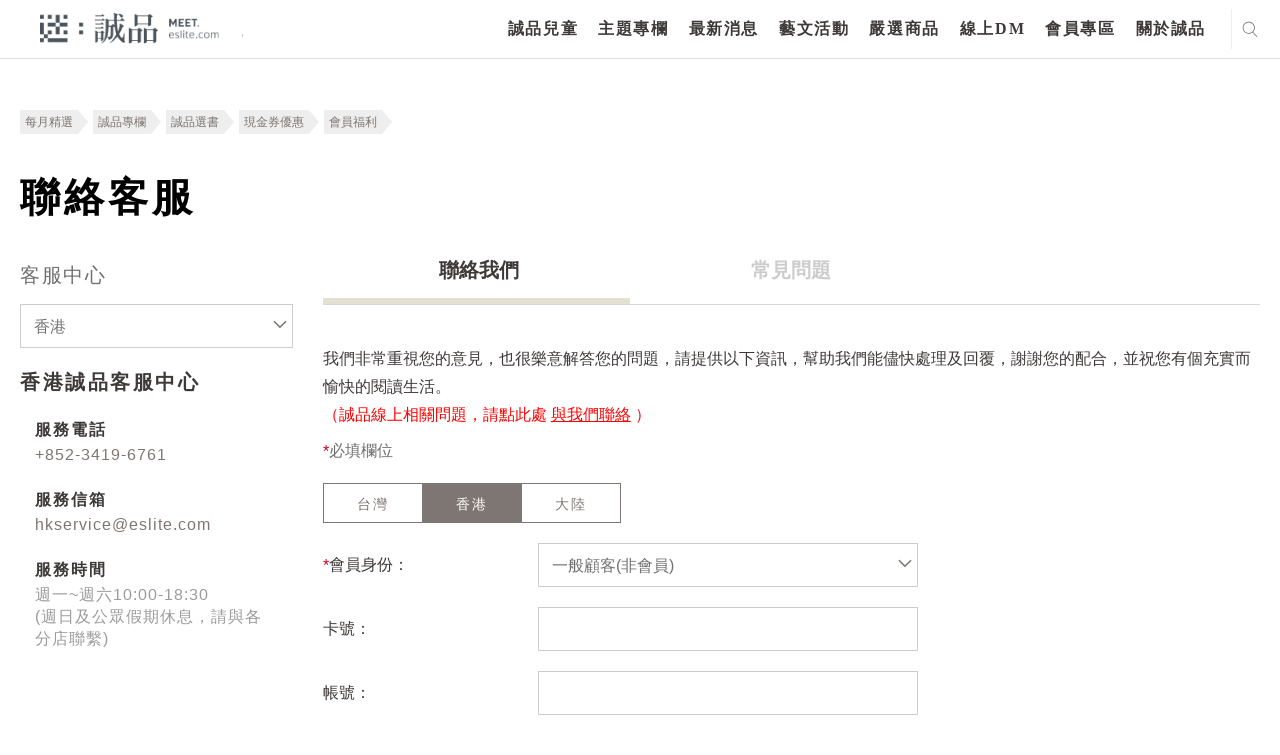

--- FILE ---
content_type: text/html; charset=utf-8
request_url: https://meet.eslite.com/hk/tc/member/contact/201808060001
body_size: 37822
content:



<!DOCTYPE html>
<html region="hk" lang="tc" class="arwf-loading">
<head>
    <meta charset="utf-8" />
    <meta name="viewport" content="width=device-width,initial-scale=1,minimum-scale=1,maximum-scale=1,user-scalable=no" />
    <meta name="format-detection" content="telephone=no">
            <meta name="description" content="誠品客服中心 - 迷誠品">
    <meta property="og:title" content="誠品客服中心 - 迷誠品" />
    <meta property="og:url" content="https://meet.eslite.com/hk/tc/member/contact/201808060001" />
    <meta property="og:description" content="誠品客服中心 - 迷誠品" />
        <meta property="og:type" content="website" />
    <title>誠品客服中心 - 迷誠品</title>
        <link rel="alternate" hreflang="zh-hk" href="https://meet.eslite.com/hk/tc/member/contact/201808060001" />
        <link rel="alternate" hreflang="zh-hans-hk" href="https://meet.eslite.com/hk/sc/member/contact/201808060001" />

    <link rel="icon" href="/favicon.ico">
    <link rel="alternate" href="https://meet.eslite.com/hk/sc/member/contact/201808060001">
    <link rel="stylesheet" href="/assets/css/fontello.css">
    <link rel="stylesheet" href="/assets/css/animate.min.css">
    <link rel="stylesheet" href="/assets/css/swiper.min.css">
    <link rel="stylesheet" href="/assets/css/bootstrap.css">
    <link rel="stylesheet" href="/assets/css/bootstrap-select.min.1.14.0.css">
    <link rel="stylesheet" href="/assets/css/common.css?v=20250227">
    <link rel="stylesheet" href="/assets/css/circle.css">
    <link rel="stylesheet" href="/assets/css/common-extend.css">
    <link rel="stylesheet" href="/assets/font/font-awesome/css/font-awesome.min.css">
    <link rel="stylesheet" href="/assets/fileupload/css/jquery.fileupload.css">
    <link rel="stylesheet" href="/assets/css/featured_list.css" />
    <link rel="stylesheet" href="/assets/css/travelevent_list.css" />
    <link rel="stylesheet" href="/assets/css/bootstrap-datetimepicker.min.css">
    <!--
    20180112 By Tim Fan, jQuery 3.0 conflict with plugin
    <script src="~/assets/js/jquery-3.0.0.min.js"></script>
    -->
    <!--<script type='text/javascript' src='//font.arphic.com/FontSubsetOutput/2015060100664/DD07C411E74FDC0362D49E8A81C68EAB/2015060100664.JS?1676939349'></script>-->
    <!-- Meta Pixel Code -->
    <script>
        !function (f, b, e, v, n, t, s) {
            if (f.fbq) return; n = f.fbq = function () {
                n.callMethod ?
                    n.callMethod.apply(n, arguments) : n.queue.push(arguments)
            };
            if (!f._fbq) f._fbq = n; n.push = n; n.loaded = !0; n.version = '2.0';
            n.queue = []; t = b.createElement(e); t.async = !0;
            t.src = v; s = b.getElementsByTagName(e)[0];
            s.parentNode.insertBefore(t, s)
        }(window, document, 'script',
            'https://connect.facebook.net/en_US/fbevents.js');
        fbq('init', '158581541525038');
        fbq('track', 'PageView');
    </script>
    <noscript>
        <img height="1" width="1" style="display:none"
             src="https://www.facebook.com/tr?id=158581541525038&ev=PageView&noscript=1" />
    </noscript>
    <!-- End Meta Pixel Code -->
    <script src="/Scripts/jquery-3.7.1.min.js"></script>
    <script src="/assets/js/bootstrap.bundle.min.js"></script>
    <script src="/assets/js/jquery.placeholder.js"></script>
    <script src="/assets/js/jquery.easing.1.3.js"></script>
    <script src="/assets/js/jquery.pagination.js"></script>
    <script src="/assets/js/bootstrap-select.1.14.0.js"></script>
    <script src="/assets/js/jquery.nicescroll.min.js"></script>
    <script src="/assets/js/swiper.min.js"></script>
    <script src="/Scripts/jquery.validate.min.js"></script>
    <script src="/assets/js/jquery.cropit.js"></script>

    <script src="/assets/js/jquery.blockUI.js"></script>
    <script src="/assets/js/Moment.js"></script>
    <script src="/assets/js/jquery.cookie.js"></script>
    <script src="/assets/js/jquery-qrcode-0.14.0.min.js"></script>

    <script src="/assets/fileupload/js/vendor/jquery.ui.widget.1.14.1.js"></script>
    <!-- The Load Image plugin is included for the preview images and image resizing functionality -->
    <script src="/assets/fileupload/js/load-image.all.min.js"></script>
    <!-- The Canvas to Blob plugin is included for image resizing functionality -->
    <script src="/assets/fileupload/js/canvas-to-blob.min.js"></script>
    <!-- The Iframe Transport is required for browsers without support for XHR file uploads -->
    <script src="/assets/fileupload/js/jquery.iframe-transport.js"></script>
    <!-- The basic File Upload plugin -->
    <script src="/assets/fileupload/js/jquery.fileupload.js"></script>
    <!-- The File Upload processing plugin -->
    <script src="/assets/fileupload/js/jquery.fileupload-process.js"></script>
    <!-- The File Upload image preview & resize plugin -->
    <script src="/assets/fileupload/js/jquery.fileupload-image.js"></script>
    <!-- The File Upload validation plugin -->
    <script src="/assets/fileupload/js/jquery.fileupload-validate.js"></script>
    <script src="/assets/js/bootstrap-datetimepicker.js"></script>
    <script src="/assets/js/form_validation.js"></script>
    <script src="/assets/js/share.js"></script>
    <script src="/assets/js/common.js"></script>
    <script src="/assets/js/common-extend.js"></script>
    <script src="https://www.google.com/recaptcha/api.js" async defer></script>
    <script type="text/javascript" src="/Scripts/EventCount.js" postUrl="/hk/tc/event/eventcount/201808060001"></script>
    <script type="text/javascript">

        var verifyCallback = function (response) {
            console.log(response);

            $.ajax({
                url: '/hk/tc/home/checktoken?token=' + response,
                type: "GET",
                dataType: "json",
                async: false,
                cache: false,

                success: function (data) {
                    console.log(data);
                    if (data.success) {
                        //document.getElementById('open-login-wrong-acc-popup').disabled = false;
                        $('#open-login-wrong-acc-popup').prop('disabled', false);
                        $('#open-login-wrong-acc-popup').addClass('black');
                    } else {
                        window.close();
                    }

                }
            });



        };

        var expired = function () {
            $('#open-login-wrong-acc-popup').prop('disabled', true);
            $('#open-login-wrong-acc-popup').removeClass('black');
        };


        var onloadCallback = function () {



            grecaptcha.render('captcha', {
                'sitekey': '6LfKd88dAAAAAHvAHgFgs-iLH6eUgQwr1sXXQIkm',
                'callback': verifyCallback,
                'expired-callback': expired,
                'theme': 'light'

            });
        };




    </script>
    
    

        
        <script>
            (function (w, d, s, l, i) {
                w[l] = w[l] || []; w[l].push({
                    'gtm.start':
                        new Date().getTime(), event: 'gtm.js'
                }); var f = d.getElementsByTagName(s)[0],
                    j = d.createElement(s), dl = l != 'dataLayer' ? '&l=' + l : ''; j.async = true; j.src =
                        'https://www.googletagmanager.com/gtm.js?id=' + i + dl; f.parentNode.insertBefore(j, f);
            })(window, document, 'script', 'dataLayer', 'GTM-WKZDCH4');</script>
        <!-- Global site tag (gtag.js) - Google Analytics -->
        <script async src="https://www.googletagmanager.com/gtag/js?id=UA-109283318-1"></script>

        
        
        
        
        


    <!-- Smart Banner Start -->
    <!--想分開，如果台灣地區，使用台灣app id, 香港地區使用香港app id-->
    <meta name="apple-itunes-app" content="app-id=1335986892, affiliate-data=myAffiliateData, app-argument=https://meet.eslite.com/hk/tc/">

    <meta name="google-play-app" content="app-id=com.linkwish.eslite">
    <link rel="stylesheet" href="/assets/css/jquery.smartbanner.css" type="text/css" media="screen">

    <style>
        #NoLogin {
            position: absolute;
            filter: alpha(Opacity=80);
            opacity: 0.7;
            z-index: 1000000;
            color: white;
            font-size: 20px;
            background-color: #000000;
            width: 100%;
            height: 100%;
        }
    </style>

    <script src="/assets/js/jquery.smartbanner.js"></script>
    <script src="/assets/js/end.js"></script>
    <script type="text/javascript">
        'use strict';
        var userId = '';
        var resendFlag;
        var email = '';
        var IsMobilePhoneVerify = '';
        var mobilePhoneOld = '';
        var skipVerification = '';

        function SendGARequest(category,action,label) {
                ga('send', 'event', {
                eventCategory: category,
                eventAction: action,
                eventLabel: label,
                transport: 'beacon'
                });
            }

            function generalPopMsg(msg, redirectUrl, removeCloseBtn, keepParentPopUp) {
                if(!keepParentPopUp) {
                    $(".c-popup").addClass("hide");
                }
                $("#general_pop_msg").removeClass("hide");
                $("#general_pop_msg .text-link").html(msg);

                if(redirectUrl !="") {
                    $("#general_pop_msg .c-btn").attr("href", redirectUrl);
                    $("#general_pop_msg .close-btn").click(function(){
                        window.location = redirectUrl;
                    });
                }
                if(removeCloseBtn) {
                    $('#general_pop_msg .close-btn').remove();
                }

                $('html').addClass('disable-scroll');

                
            }

            function enableBindCardPopUp() {
                $(".c-popup").addClass("hide");
                $("#bind_card_popup").removeClass("hide");
                $('html').addClass('disable-scroll');
            }

            function enableTAndCPopUp() {
                $(".c-popup").addClass("hide");
                $("#tc_popup").removeClass("hide");
                $('html').addClass('disable-scroll');
            }

            function enableBindSocialMediaPopUp() {
                $(".c-popup").addClass("hide");
                $("#p-facebook-frist-popup").removeClass("hide");
                $('html').addClass('disable-scroll');
            }

            function enableFirstLoginPopUp() {
                $(".c-popup").addClass("hide");
                $("#p-chooseTab-frist-popup").removeClass("hide");
                $('html').addClass('disable-scroll');
            }

            function enableBindFaceBookPopUp() {
                $(".c-popup").addClass("hide");
                $("#bind_social_media_popup").removeClass("hide");
                $('html').addClass('disable-scroll');
            }

            function enableBindFailPopUp() {
                $(".c-popup").addClass("hide");
                $("#bind_fail_popup").removeClass("hide");
                $('html').addClass('disable-scroll');
            }

            

            function enableWechatPopUp() {
                $(".c-popup").addClass("hide");
                $('#open-wechat-qrcode-popup').removeClass("hide");
                $('html').addClass('disable-scroll');
            }

            function enableVerificationCodeCountDown() {
                $("#resend_btn_area").addClass("hide");
                $("#resend_count_down").removeClass("hide");
                counter = setInterval(timer, 1000);
            }

            function enablePopUpBanner() {
                $(".c-popup").addClass("hide");
                $("#popupBanner-popup").removeClass("hide");
                $('html').addClass('disable-scroll');
            }

            function resetVerificationCodeCountDown() {
                resendCount = 60;
                clearInterval(counter);
                document.getElementById("resend_count_down_time").innerHTML = "";
                resendCount = 60;
                var resend_btn_area = document.getElementById("resend_btn_area");
                resend_btn_area.className -= "hide";
                var resend_count_down = document.getElementById("resend_count_down");
                resend_count_down.className += " hide";
            }

            function encodeImageFileAsURL(fileToLoad) {
                var fileReader = new FileReader();

                fileReader.onload = function (fileLoadedEvent) {
                    var srcData = fileLoadedEvent.target.result; // <--- data: base64
                $('#fileupload').next('#base64_file').html('<input type="hidden" name="files[]" value="' + srcData + '"/>');
                }
                fileReader.readAsDataURL(fileToLoad);
            }

            var resendCount = 60;
            var counter;

            function timer() {
                resendCount = resendCount - 1;
                if (resendCount <= 0) {
                    resetVerificationCodeCountDown();
                    return;
                }
                document.getElementById("resend_count_down_time").innerHTML = resendCount;
            }

            function SetNoLoginDiv() {
                if(IsMaintain == true) {
                    if($(window).width() > 768) {
                        var iTop = 130;
                        var iheight = 522 - iTop;
                        $('#NoLogin').css('top' , iTop );
                        $('#NoLogin').css('width' , 960);
                        $('#NoLogin').css('height' , iheight);
                        $('#NoLogin').css('padding-left' , 100 );
                        $('#NoLogin').css('padding-right' , 100 );
                        $('#NoLogin').css('padding-top' , 30 );
                    }
                    else
                    {
                        $('#NoLogin').css('top' , 70 );
                        $('#NoLogin').css('padding-left' , 50 );
                        $('#NoLogin').css('padding-right' , 50 );
                        $('#NoLogin').css('padding-top' , 30 );
                        $('#NoLogin').css('width' ,  $(window).width() );
                        $('#NoLogin').css('height' , $(window).height() );
                    }
                }
            }

        var IsMaintain = false;
        var waitTime = 60;
        //function LockReSubmit(ele, sendType, flag, mobliePhoneArea, mobliePhone, email) {
        function LockReSubmit(ele) {
            if (waitTime <= 0) {
                ele.attr('disabled', false);
                ele.val("重新發送驗證碼");
                waitTime = 60;
            } else {
                ele.attr('disabled', '');
                ele.val(waitTime + "秒後可以重新發送");
                waitTime--;
                setTimeout(function () {
                    //LockReSubmit(ele, sendType, flag, mobliePhoneArea, mobliePhone, email);
                    LockReSubmit(ele);
                }, 1000)
            }
        }



        //發送簡訊
        //寄送簡訊 20200702 修改手機 1 是會可能修改手機 0是無法修改手機

        function SendSms(flag, mobliePhoneArea, mobliePhone,ischangemobile) {
var _mobliePhone = mobliePhone;
            var data = {
                userId: '',
                flag: flag,
                phone: mobliePhone,
                ischangemobile:ischangemobile
            };
            $.ajax({
                url: "/hk/tc/member/sendverifycodebysms/201808060001",
                type: 'POST',
                dataType: 'json',
                data: data,
                success: function (data) {
                    if (data.Result == "Success") {
                        $('.c-popup').addClass('hide');
                        $('#register-verification-sms-popup').removeClass('hide');
                        $('#register-verification-sms-flag').val(flag);
                        $('#register-verification-sms-title').html(flag == '1' ? '請輸入驗證碼' : '請輸入驗證碼');
                        if (mobliePhone != null) {
                            console.log('mobliePhone:' + mobliePhone + 'mobliePhone.substring(0, 3):' + mobliePhone.substring(0, 3) + ',mobliePhone.substring(7):' + mobliePhone.substring(7));
console.log(mobliePhone.length);
                            //if (mobliePhone != '' && mobliePhone.length > 0) {
                                var strdata = '';
                                // HK
                                if (_mobliePhone.length == 11) {
                                    strdata = '驗證碼已重新發送至+' + mobliePhoneArea + _mobliePhone.substring(0, 3) + "***" + _mobliePhone.substring(6, 3);
                                }
                                // TW 手機
                                else if (_mobliePhone.length == 13) {
                                    strdata = '驗證碼已重新發送至+' + mobliePhoneArea + _mobliePhone.substring(0, 3) + "***" + _mobliePhone.substring(6, 4);
                                }
				else if (_mobliePhone.length == 10) {

					strdata = '驗證碼已重新發送至+' + mobliePhoneArea + _mobliePhone.substring(0, 3) + "***" + _mobliePhone.substring(7);

				}
                                else {
                                    strdata = '驗證碼已重新發送至+' + mobliePhoneArea + _mobliePhone.substring(0, 3) + "***" + _mobliePhone.substring(6, _mobliePhone.length -6);
                                }

                                $('#input-verification-sms-info').html(strdata);
                            //}
                        }

                        //LockReSubmit($("#resend-verification-sms-code"), 'sms', flag, mobliePhoneArea, mobliePhone, '');
                        resendFlag = flag;
                        LockReSubmit($("#resend-verification-sms-code"));
                    }
                    else {
                        generalPopMsg("系統發生錯誤。目前回傳錯誤為(" + data.Message + "),請洽詢客服");
                    }
                }
            });
        }

        function SendEmail(flag, email) {
            var data = {
                userId: "",
                flag: flag
            };
            $.ajax({
                url: "/hk/tc/member/sendverifycodebyemail/201808060001",
                type: 'POST',
                dataType: 'json',
                data: data,
                success: function (data) {
                    if (data.Result == "Success") {
                        $('.c-popup').addClass('hide');
                        $('#register-verification-email-popup').removeClass('hide');
                        $('#register-verification-email-flag').val(flag);
                        var strdata = "目前已將驗證碼發送至信箱";
                        $('#input-verification-email-info').html(strdata);
                        //LockReSubmit($('#resend-verification-email-code'), 'email', flag, '', '', email);
                        resendFlag = flag;
                        LockReSubmit($('#resend-verification-email-code'));
                    }
                    else {
                          generalPopMsg("網路異常");
                    }
                }
            });
        }


        

        $(function () {
            $('#c-login-popup').on('classChanged', function () {
                if ('hk' == "tw") {
                    $.ajax({
                        url: "/hk/tc/member/registermaintain/201808060001",
                        type: 'POST',
                        dataType: 'json',
                        success: function (data) {
                            if (data.Result != "Success") {
                                $("#c-login-popup").addClass("hide");
                                $('html').removeClass('disable-scroll');
                                $("#divMaintainText").html(data.Message);
                                $("#server_maintain_popup").removeClass("hide");
                            }
                        }
                    });
                }
            });

            var ua = navigator.userAgent.toLowerCase();
            var isAndroid = ua.indexOf('android') > -1;

            

            // menu
            $("header menu ul li a").click(function (e) {
                SendGARequest('介面', '主選單', $(this).text());
            });

            // footer
            $("footer .center ul li a, footer .right ul li a,header .header-footer-part ul li a").click(function (e) {
                SendGARequest('介面', '頁尾', $(this).text());
            });

            // search result page
            $(".search_result .home-list ul li .title a").click(function (e) {
                SendGARequest('介面', '搜尋', $(this).text());
            });

            //home tag
            $(".home .left-part .swiper-wrapper .tab-list .c-tab a, .home .right-part .tab-list .c-tab a").click(function (e) {
                SendGARequest('介面', '標籤', $(this).text());
            });

            // news-recommendation
            $(".news_detailPage .recommendation-swiper .swiper-slide a.title").click(function (e) {
                SendGARequest('推薦內容', '最新消息-相關推薦', $(this).text());
            });

            $(".news_detailPage .recommendation-swiper .swiper-slide a.img").click(function (e) {
                SendGARequest('推薦內容', '最新消息-相關推薦', $(this).parent().find("a.title").text());
            });

            // news-product
            $(".news_detailPage .relatedProduct .swiper-slide p a").click(function (e) {
                SendGARequest('推薦內容', '最新消息-相關商品', $(this).text());
            });

            $(".news_detailPage .relatedProduct .swiper-slide a.img").click(function (e) {
                SendGARequest('推薦內容', '最新消息-相關商品', $(this).parent().find("p a").text());
            });

            // news-artshow
            $(".news_detailPage .relatedArtShow .swiper-slide a").click(function (e) {
                SendGARequest('推薦內容', '最新消息-相關藝文活動', $(this).parent().find("p").text());
            });

            //product-recommendation
            $(".product_detailPage .recommendation-swiper .swiper-slide a.title").click(function (e) {
                SendGARequest('推薦內容', '嚴選商品-相關推薦', $(this).text());
            });

            $(".product_detailPage .recommendation-swiper .swiper-slide a.img").click(function (e) {
                SendGARequest('推薦內容', '嚴選商品-相關推薦', $(this).parent().find("a.title").text());
            });

            // product-product
            $(".product_detailPage .relatedProduct .swiper-slide p a").click(function (e) {
                SendGARequest('推薦內容', '嚴選商品-相關商品', $(this).text());
            });

            $(".product_detailPage .relatedProduct .swiper-slide a.img").click(function (e) {
                SendGARequest('推薦內容', '嚴選商品-相關商品', $(this).parent().find("p a").text());
            });

            //article-recommendation
            $(".article_detailPage .recommendation-swiper .swiper-slide a.title").click(function (e) {
                SendGARequest('推薦內容', '主題專欄-相關推薦', $(this).text());
            });

            $(".article_detailPage .recommendation-swiper .swiper-slide a.img").click(function (e) {
                SendGARequest('推薦內容', '主題專欄-相關推薦', $(this).parent().find("a.title").text());
            });

            // article-product
            $(".article_detailPage .relatedProduct .swiper-slide p a").click(function (e) {
                SendGARequest('推薦內容', '主題專欄-相關商品', $(this).text());
            });

            $(".article_detailPage .relatedProduct .swiper-slide a.img").click(function (e) {
                SendGARequest('推薦內容', '主題專欄-相關商品', $(this).parent().find("p a").text());
            });

            // article-artshow
            $(".article_detailPage .relatedArtShow .swiper-slide a").click(function (e) {
                SendGARequest('推薦內容', '主題專欄-相關藝文活動', $(this).parent().find("p").text());
            });

            //artshow-recommendation
            $(".artshow_detailPage .recommendation-swiper .swiper-slide a.title").click(function (e) {
                SendGARequest('推薦內容', '藝文活動-相關推薦', $(this).text());
            });

            $(".artshow_detailPage .recommendation-swiper .swiper-slide a.img").click(function (e) {
                SendGARequest('推薦內容', '藝文活動-相關推薦', $(this).parent().find("a.title").text());
            });

            // artshow-product
            $(".artshow_detailPage .relatedProduct .swiper-slide p a").click(function (e) {
                SendGARequest('推薦內容', '藝文活動-相關商品', $(this).text());
            });

            $(".artshow_detailPage .relatedProduct .swiper-slide a.img").click(function (e) {
                SendGARequest('推薦內容', '藝文活動-相關商品', $(this).parent().find("p a").text());
            });

            // artshow-article
            $(".artshow_detailPage .relatedArticle .swiper-slide a").click(function (e) {
                SendGARequest('推薦內容', '藝文活動-相關文章', $(this).parent().find("p").text());
            });
            var dtNow = new Date();
            var iYear = dtNow.getFullYear();
            var iMonth = dtNow.getMonth() + 1;
            var iDate = dtNow.getDate();
            var iHr = dtNow.getHours();
            var iMin = dtNow.getMinutes();

            var iNow = iDate * 24 * 60 + iHr * 60 + iMin;
            var iStart = 8 * 24 * 60 + 23 * 60;
            var iEnd = 9 * 24 * 60 + 10 * 60;

            if (iYear == 2018 && iMonth == 8 && iNow >= iStart && iNow <= iEnd) {
                IsMaintain = true;
                //$('#NoLogin').show();
            }
            else {
                $('#NoLogin').hide();
            }

            SetNoLoginDiv();

            $(window).resize(function () {
                SetNoLoginDiv();
            });

            // Change this to the location of your server-side upload handler:
            var uploadButton = $('<button/>')
                .css('display', 'none')
                .prop('disabled', true)
                .on('click', function () {
                    var $this = $(this),
                        data = $this.data();
                    $this
                        .off('click')
                        .text('Abort')
                        .on('click', function () {
                            $this.remove();
                            data.abort();
                        });
                    data.submit().always(function () {
                        $this.remove();
                    });
                    return false; // for testing
                });

            $('.header .right .city ul li a').click(function (e) {
            });
            jQuery.extend(jQuery.validator.messages, {
                required: "必填欄位，請輸入資料",
                email: "電子郵件格式錯誤",
                equalTo: "必須與密碼相同",
                isUserNameRule: "請設定6~24碼英數混合密碼",
                isPasswordRule: "請設定6~24碼英數混合密碼",
                isSameVal: "密碼不可與帳號重複",
                isDateRuleYYYYMMDD: "格式錯誤",
                isPhoneFormatHK: "格式錯誤",
                isPhoneRuleHK: "格式錯誤",
                isPhoneRuleTW: "格式錯誤",
                isPhoneRuleCN: "格式錯誤",
                limitInput: "格式錯誤",
                TWIDCheck: "格式錯誤",
                HKIDCheck: "格式錯誤，長度不可超過4個英/數字元，請重新輸入",
                CNIDCheck: "格式錯誤",
                ForeignIDCheck: "格式錯誤",
                HKForeignIDCheck: "格式錯誤，長度不可超過4個英/數字元，請重新輸入",
                isPasswordEqual: "必須與密碼相同",
                minlength: "必須與密碼相同",
                digits: "輸入數字",
                maxlength: "格式錯誤",
                nickNameCheck: "超出字數限制"
                
            });

            $("#general_pop_msg .c-btn").click(function () {
                $("#general_pop_msg").addClass("hide");
            });

            $('#fileupload').fileupload({
                // url: url,
                dataType: 'json',
                autoUpload: false,
                acceptFileTypes: /(\.|\/)(jpe?g|pdf)$/i,
                maxFileSize: 2000000, //2mb
                maxNumberOfFiles: 1,
                singleFileUploads: true,
                // Enable image resizing, except for Android and Opera,
                // which actually support image resizing, but fail to
                // send Blob objects via XHR requests:
                disableImageResize: /Android(?!.*Chrome)|Opera/
                    .test(window.navigator.userAgent),
                previewMaxWidth: 100,
                previewMaxHeight: 100,
                previewCrop: true
            }).on('fileuploadadd', function (e, data) {
                $('#files').empty();
                data.context = $('<div/>').appendTo('#files');
                $.each(data.files, function (index, file) {
                    var node = $('<p/>')
                        .append($('<span/>').text(file.name));
                    if (!index) {
                        node
                            .append('<br>')
                            .append(uploadButton.clone(true).data(data));
                    }
                    node.appendTo(data.context);
                });
            }).on('fileuploadprocessalways', function (e, data) {
                var index = data.index,
                    file = data.files[index],
                    node = $(data.context.children()[index]);
                if (file.error) {
                    node
                        .append('<br>')
                        .append($('<span class="text-danger"/>').text(file.error));
                } else {
                    encodeImageFileAsURL(file);
                }
            }).prop('disabled', !$.support.fileInput)
                .parent().addClass($.support.fileInput ? undefined : 'disabled');



            $('#send-register-verification-email-code-btn').on('click', function (e) {
                //送出email code
                e.preventDefault();
                VerifyCode('email', $('#register-verification-email-flag').val());
            });

            $('#send-register-verification-sms-code-btn').on('click', function (e) {
                //送出sms code
                e.preventDefault();
                VerifyCode('sms', $('#register-verification-sms-flag').val());
            });

            function VerifyCode(type, flag) {
                //var verfiyCode;
                if (type === 'sms') {
                    var verfiyCode = $('#register-verification-sms-value').val();
                }
                else if (type === 'email') {
                    var verfiyCode = $('#register-verification-email-value').val();
                }

                var data = {
                    verifyCode : verfiyCode,
                    flag: flag,
                    transtype:type
                };
                console.log(data);
                $.ajax({
                    url: '/hk/tc/member/checkverifycode/201808060001',
                    type: 'POST',
                    dataType: 'json',
                    data: data,
                    success: function (data) {
                        if (data.Result == 'Success') {
                            $('.c-popup').addClass('hide');
                            //當為註冊成功時則跳出綁定社群
                            if (flag == '1') {
                                $.ajax({
                                    url: '/hk/tc/member/userregisteropenbyuserid/201808060001',
                                    type: 'POST',
                                    dataType: 'json',
                                    success: function (data) {
                                        if (data.Result == 'Success')
                                        {
                                            var strdata = '您已驗證成功，可以綁定社群帳號作為下次快速登入。';
                                            $('#complete-verification-info').html(strdata);
                                            if (data.ReturnUrl != "") {
                                            $('#complete-register-verification-popup').removeClass('hide');
                                            } else {
                                                $('#complete-register-verification-close-popup').removeClass('hide');
                                            }
                                        }
                                        else
                                        {
                                            generalPopMsg(data.Message);
                                        }
                                    }
                                });
                            }
                            //當flag等於4修改手機將不跳出任何訊息
                            else if (flag == '4') {
                            }
                            else {
                                $('#p-resetPassword-popup').removeClass('hide');
                            }
                        }
                        else if (data.Result == "Error") {
                            /*let errMsg = '驗證碼錯誤，請重新輸入';*/
                            var errMsg = '驗證碼錯誤，請重新輸入';
                            if (type === 'sms') {
                                $('#register-verification-sms-error').html(errMsg);
                            } else {
                                $('#register-verification-email-error').html(errMsg);
                            }
                        }
                        else {
                            generalPopMsg('網路異常');
                        }
                    }
                });
            }

            $('#complete_to_login_btn').click(function (e) {
                e.preventDefault();
                $('.c-popup').addClass('hide');
                $('#c-login-popup').removeClass('hide');
            });

            $('#complete_to_login_close_btn').click(function (e) {
                e.preventDefault();
                $('.c-popup').addClass('hide');
            });

            $("#open_verification_mail").click(function (e) {

                e.preventDefault();

                SendEmail('1', "Register");
                $('.c-popup').addClass('hide');
                $("#register-verification-email-popup").removeClass("hide");
            });

             $("#open_member_contact").click(function (e) {
                e.preventDefault();
                 $('.c-popup').addClass('hide');
                 window.location = "contact";
            });

        });

        $(document).ready(function () {


        $("#tc_btn").click(function (e) {
            $.ajax({
                url: "/hk/tc/member/updatetandc/201808060001",
                type: 'POST',
                dataType: 'json',
                data: {},
                success: function () {
                    window.location.reload();
                }
            });
        });

        var login_popup_form = $("#login-popup-form").validate({
            rules: {
                login_Name: {
                    required: true,
                },
                login_Password: {
                    required: true,
                },
            },
            submitHandler: function (form) {
                var postData = $(form).serialize();
                $.ajax({
                    url: "/hk/tc/member/login/201808060001",
                    type: 'POST',
                    dataType: 'json',
                    data: postData,
                    success: function (data) {
                        console.log(data.Result);
                        if (data.Result == "Success") {
                            var returnUrl = $("#login-popup-form input[name='returnUrl']").val();
                            if (returnUrl != "") {
                                window.location = returnUrl;
                            } else {
                                window.location.reload();
                            }
                        }
                        else if (data.Result == "Unauthenticated") {
                            window.location = "/hk/tc/member/accountverification/201808060001";
                        }
                        else if (data.Result == "ServerMaintain") {
                            $("#c-login-popup").addClass("hide");
                            $("#divMaintainText").html(data.Message);
                            $("#server_maintain_popup").removeClass("hide");
                        }
                        else if (data.Result == "VerificationCodeIncoirrect") {

                            $("#login-popup-form").validate().showErrors({
                                "login_Validator": '驗證碼不正確',
                            });
                        }
                        else {
                            $('#login_Password').val('');

                            if (data.FailLoginCount >= 3) {
                                $("#verification-area").removeClass("hide");
                                loadCaptcha('/hk/tc/member/generatecaptcha', 'https://meet.eslite.com/');
                            }
                                    
                                    $("#login-popup-form").validate().showErrors({
                                        "login_Password": '帳號或密碼不正確',
                                    });
                                    

                        }
                    }
                });
            }
        });

        var login_card_no = $("#login_card_no").validate({
            rules: {
                login_card: {
                    required: true,
                },
            },
            submitHandler: function (form) {
                var postData = $(form).serialize();
                $.ajax({
                    url: "/hk/tc/member/registerwithcardnoauthentication/201808060001",
                    type: 'POST',
                    dataType: 'json',
                    data: postData,
                    success: function (data) {

                        if (data.Result == "Success")
                        {
                            var returnUrl = data.ReturnUrl;

                            if (''!=null && ''!='' ) {

                                $.ajax({
                                    url: "/hk/tc/member/userregistercheckuidv2/201808060001",
                                    type: 'POST',
                                    dataType: 'json',
                                    data: { registerPage_Id: '', registerPage_idBox: '' },
                                    success: function (data2) {
                                        if (data2 == true) {
                                            $("#uid-verification-error-popup").hide = true;
                                            window.location.href = returnUrl;
                                        }
                                        else if (data2 == false) {
                                            $("#uid-verification-error-popup").removeClass("hide");
                                            $("#login_card_popup").addClass("hide");
                                        }
                                        else {
                                             alert(Message);
                                        }
                                    }
                                });
                            }
                            else {
                                $.ajax({
                                    url: "/hk/tc/member/userregistercheckuidv2/201808060001",
                                    type: 'POST',
                                    dataType: 'json',
                                    data: { registerPage_Id: data.registerPage_Id, registerPage_idBox: data.registerPage_idBox },
                                    success: function (data2) {
                                        if (data2 == true) {
                                            window.location.href = returnUrl;
                                        }
                                        else if (data2 == false) {
                                            $("#uid-verification-error-popup").removeClass("hide");
                                            $("#login_card_popup").addClass("hide");
                                        }
                                        else {
                                            alert(Message);
                                        }
                                    }
                                });
                            }
                        }
                        else if (data.Result == "CardAlreadyUsed")
                        {
                            $("#login_card_fail").removeClass("hide");
                            $("#login_card_fail .text-link").html("實體卡已被註冊");
                        }
                        else if (data.Result == "Error")
                        {
                            $("#login_card_popup").addClass("hide");
                            $("#uid-verification-error-popup").removeClass("hide");
                        }
                        else
                        {
                            //pop up register fail
                            $("#login_card_popup").addClass("hide");
                            $("#login_card_fail").removeClass("hide");
                        }
                    }
                });
            }
        });

        var verifi_code_form = $("#verifi_code_form").validate({
            rules: {
                verifi_code: {
                    required: true,
                },
                account_id: {
                    required: true,
                },
                return_type: {
                    required: true,
                },
            },
            submitHandler: function (form) {
                var postData = $(form).serialize();
                $.ajax({
                    url: "/hk/tc/member/accountsmsverify/201808060001",
                    type: 'POST',
                    dataType: 'json',
                    data: postData,
                    success: function (data) {
                        if (data.Result == "Success") {
                            if (data.Type == "SocialAccount") {
                                $('.c-popup').addClass('hide');
                                window.location.reload();
                            } else {
                                $('#regist_complete_popup').addClass('hide');
                                $('#p-resetPassword-popup').removeClass('hide');
                                $('#resetPasswordPage_no').val(data.Id);
                                $('#verifyCode').val(data.VerifyCode);
                            }
                            resetVerificationCodeCountDown();
                        }
                        else {
                            //show error msg
                            $('.verification-fail-msg').html("<em class='error'>驗證失敗，已超過驗證時效，請重新註冊／開通</em>");
                        }
                    }
                });
            }
        });

        $("#p-facebook-first-form").validate({
            rules: {
                facebook_form_password: {
                    required: true,
                },
                facebook_form_account: {
                    required: true,
                }
            },
            submitHandler: function (form) {
                var postData = $(form).serialize();
                $.ajax({
                    url: "/hk/tc/member/facebookbinding/201808060001",
                    type: 'POST',
                    dataType: 'json',
                    data: postData,
                    success: function (data) {
                        if (data.Result == "Success") {
                            window.location = data.ReturnUrl;
                        }
                        else if (data.Result == "DuplicateBind") {
                            generalPopMsg('此FB帳號已被其他網路帳號綁定，請重新確認。', "", false, true);
                        } else if (data.Result == "Unauthenticated") {
                            window.location = "/hk/tc/member/accountverification/201808060001";
                        } else if (data.Result == "AccountNotFound") {
                            generalPopMsg('帳號或密碼不正確', "", false, true);
                        } else if (data.Result == "ServerMaintain") {
                            generalPopMsg(data.Message, window.location, false, true);
                        } else {
                            //show error msg
                            generalPopMsg(data.Message, "", false, true);
                        }
                    }
                });
            }
        });

        $("#p-wechat-first-form").validate({
            rules: {
                wechat_form_password: {
                    required: true,
                },
                wechat_form_account: {
                    required: true,
                }
            },
            submitHandler: function (form) {
                var postData = $(form).serialize();
                $.ajax({
                    url: "/hk/tc/member/wechatbinding/201808060001",
                    type: 'POST',
                    dataType: 'json',
                    data: postData,
                    success: function (data) {
                        if (data.Result == "Success") {
                            window.location = data.ReturnUrl;
                        }
                        else if (data.Result == "DuplicateBind") {
                            generalPopMsg('此FB帳號已被其他網路帳號綁定，請重新確認。', "", false, true);
                        } else if (data.Result == "Unauthenticated") {
                            window.location = "/hk/tc/member/accountverification/201808060001";
                        } else if (data.Result == "AccountNotFound") {
                            generalPopMsg('帳號或密碼不正確', "", false, true);
                        } else {
                            //show error msg
                            generalPopMsg(data.Message, "", false, true);
                        }
                    }
                });
            }
        });

            var resetPassword_popup_form = $("#resetPassword-popup-form-2").validate({
             //szchenghung 2022/07/04 加入驗證密碼remote;註解isPasswordRule，會跟現行衝突
            rules: {
                resetPasswordPage_password1: {
                    
                    required: true,
                     remote: {
                        url: "/hk/tc/member/userresetcheckpassword/201808060001",
                        type: "post",
                    },
                },
                resetPasswordPage_password2: {
                    //isPasswordRule: true,
                    equalTo: "input[name='resetPasswordPage_password1']",
                    required: true,
                }
            },

            messages: {
                resetPasswordPage_password1: {
                    required: "必填欄位，請輸入資料",
                    //isPasswordRule: "請設定6~24碼英數混合密碼",
                    //equalTo: "必須與密碼相同",
                    remote: "請輸入6~24碼英數混合密碼"
                },
                resetPasswordPage_password2: {
                    required: "必填欄位，請輸入資料",
                    //isPasswordRule: "請設定6~24碼英數混合密碼",
                    equalTo: "必須與密碼相同",
                },
            },
            submitHandler: function (form) {
                var postData = $(form).serialize();
                $.ajax({
                    url: "/hk/tc/member/resetpassword/201808060001",
                    type: 'POST',
                    dataType: 'json',
                    data: postData,
                    success: function (data) {
                        if (data.Result == "Success") {
                            generalPopMsg("修改密碼成功，請使用新密碼重新登入。");
                            window.location = data.ReturnUrl;
                        }
                        else {
                            generalPopMsg(data.Message);
                        }
                    }
                });
            }
        });

            $("#skip_btn ,#confirm_bind_fail").click(function (e) {
                var url = "";
                        
                        url = "/hk/tc/member/updatebindfacebookflag/201808060001";
                    

                $.ajax({
                    url: url,
                    type: 'POST',
                    dataType: 'json',
                    data: {},
                    success: function (data) {
                        window.location.reload();
                    }
                });
            });

            var chooseTab_frist_form = $("#chooseTab-frist-form").validate({
                onkeyup: false,
                rules: {
                    chooseTab_frist_name: {
                        required: true,
                        nickNameCheck: "",
                        remote: {
                            url: "/hk/tc/member/userchangenicknamefiltervalue/201808060001",
                            type: "post",
                            data: {
                                nickName: function () {
                                    return $("input[name='chooseTab_frist_name']").val();
                                }
                            }
                        },
                    }
                }, messages: {
                    chooseTab_frist_name: {
                        remote: "含有不雅文字",
                    },
                },
                submitHandler: function (form) {
                    $('#p-chooseTab-frist-popup .error').empty();
                    if ($("#p-chooseTab-frist-popup .preference-list li.active").length < 3) {
                        $('#p-chooseTab-frist-popup .error').text('*請選擇您的偏好標籤(3個以上)').css('color', 'red');
                        return false;
                    } else {
                        var tagList = [];

                        $("#p-chooseTab-frist-popup .preference-list li.active").each(function () {
                            tagList.push($(this).find("input").val());
                        });
                        $("#chooseTab_tag").val(tagList.join(","));
                        var postData = $(form).serialize();
                        $.ajax({
                            url: "/hk/tc/member/firstloginsubmit/201808060001",
                            type: 'POST',
                            dataType: 'json',
                            data: postData,
                            success: function (data) {
                                if (data.Result == "Success") {
                                    window.location.reload();
                                }
                                else {
                                    //
                                }
                            }
                        });
                    }
                }
            });

            

            $("#p-chooseTab-frist-popup .preference-list li").click(function () {
                if ($("#p-chooseTab-frist-popup .preference-list li.active").length < 10) {
                    $(this).toggleClass("active");
                } else if ($(this).hasClass("active")) {
                    $(this).removeClass("active");
                } else {

                }

                $("#p-chooseTab-frist-popup .preference-num span").text($("#p-chooseTab-frist-popup .preference-list li.active").length + "/10");
            });

            $("#chooseTab-reset").click(function () {
                $("#p-chooseTab-frist-popup .preference-list li").removeClass("active");
                $("#p-chooseTab-frist-popup .preference-num span").text("0/10");

                $('#p-chooseTab-frist-popup input[name="profilePic"]').attr('value', '');
                $('#p-chooseTab-frist-popup .profile-container .img-icon').html('<i class="icon-avator"></i>');

                $('#p-chooseTab-frist-popup input[name="chooseTab_frist_name"]').attr('value', '');
            });

            $('#loginPopPersonName').click(function (e) {
                //e.preventDefault();
                $("input[name=login_card]").attr("placeholder", "請輸入您的姓名");
            });

            $('#loginPopCardNo').click(function (e) {
                //e.preventDefault();
                $("input[name=login_card]").attr("placeholder", "請輸入您的卡號");
            });

            $("#re-verification-popup-btn , #go-login").click(function (e) {
                $(".c-popup").addClass("hide");
                $("#c-login-popup").removeClass("hide").trigger('classChanged');
            });

            $("input[name='forget_password_popup_password'], input[name='forget_password_popup_account']").change(function () {
                ForgetAccountPasswordBoxCheck();
            });

            function ForgetAccountPasswordBoxCheck() {
                // 2020/07/16 Eagle 移除註解
                if ('hk' != "tw") {
                    if (!$("input[name='forget_password_popup_password']").prop('checked') && !$("input[name='forget_password_popup_account']").prop('checked')) {
                        $("#forget-password-popup-error").html("請選擇要查詢的項目。");
                        return false;
                    } else {
                        $("#forget-password-popup-error").html("");
                    }
                }
                return true;
            }

            var mailResult;
            var phoneResult;
            var emailResult;
            var phoneMaskResult;
            var userIdResult;

            $("#forget-password-btn").click(function (e) {
                e.preventDefault();

                $("input[name='forget_password_popup_password'], input[name='forget_password_popup_account']").trigger("change");

                        
                            $("#forget-password-popup-form").validate({
                                rules: {
                                    forget_password_popup_birthday: {
                                        required: true,
                                        isDateRuleYYYYMM: 'hk'
                                    }
                                }
                            });
                        


                if (!$("#forget-password-popup-form").valid()) {
                    return false;
                }
                if (!ForgetAccountPasswordBoxCheck()) {
                    return false;
                }
                var postData = $("#forget-password-popup-form").serialize();
                $.ajax({
                    url: "/hk/tc/member/forgetpassword/201808060001",
                    type: 'POST',
                    dataType: 'json',
                    data: postData,
                    success: function (data) {
                            if (data.Result == "Success") {
                                    
                                        $("#p-fogert-password-popup").addClass("hide");
                                        if (data.Type == "ForgetAccount") {
                                        $("#re-verification-popup").removeClass("hide");
                                        $(".re-verification-msg").html("已發送帳號至你的手機號");
                                        } else if (data.Type == "ForgetAccountAndPassword") {
                                        $("#regist_complete_popup").removeClass("hide");
                                        $("#regist_complete_popup .title").html("已發送帳號及驗證碼至您的手機號。");
                                        $('#regist_complete_popup #account_id').val(data.Id);
                                        $('#regist_complete_popup #forget_account').val("true");
                                        $('#regist_complete_popup #forget_password').val("true");
                                        $('#regist_complete_popup #return_type').val("ForgetPassword");
                                            enableVerificationCodeCountDown();
                                        } else {
                                        $("#regist_complete_popup").removeClass("hide");
                                        $("#regist_complete_popup .title").html("已發送含有驗證碼的簡訊至您手機號。");
                                        $('#regist_complete_popup #forget_password').val("true");
                                        $('#regist_complete_popup #account_id').val(data.Id);
                                        $('#regist_complete_popup #return_type').val("ForgetPassword");
                                            enableVerificationCodeCountDown();
                                        }
                                    

                            }
                            else {
                                if (data.Type == "SMSAlreadySent") {
                                    generalPopMsg('您於60秒內已發送過請求，請稍後再試');
                                } else if (data.Type == "AuthenticationFailed") {
                                    generalPopMsg('您輸入的資料有誤，請重新輸入。');
                                } else if (data.Type == "FindMultipleDocuments") {
                                    generalPopMsg('找到多筆資料，請聯繫我們');

                                } else {
                                    
                                generalPopMsg('系統忙碌中，請您稍後再試');
                        

                                }
                            }
                        }
                    });

            });

            $("#send-forget-password-email").click(function (e) {
                e.preventDefault();
                SendEmail('2', email);
            });

            //忘記密碼
            $("#send-forget-password-sms").click(function (e) {
                e.preventDefault();
                //寄送簡訊 20200702 修改手機 1 是會可能修改手機 0是無法修改手機
                SendSms('2', '886', phoneResult,'0');
            });

            ////修改送出信件
            function checkPhone() {
                var phone = $("#user-cellphone").val();
                if (!(/(0{1})(9{1})([0-9]{2})\-?([0-9]{3})\-?([0-9]{3})/.test(phone))) {
                    //    console.log(phone);
                    //console.log("faile");
                    return false;
                }
                else {
                    return true;
                }
            }
            function checkverifiCode() {
                var verifiCode = $("#input-verification-value").val();
            console.log(verifiCode);
                if (!(/^-?\d+$/.test(verifiCode))) {
                //    console.log(verifiCode);
                //console.log("faile");
                return false;
            }
            else {
                return true;
            }
            }

        //編輯身分手機
        $("#cellphone-verification-popup-btn").click(function (e) {
            e.preventDefault();
            $("select[name='user_code'], input[name='user_cellphone']").trigger("change");
            if (!$("#user-cellphone").val()) {
                $("#error-message").html("請輸入手機號碼!");
            }
            else if (!checkPhone()) {
                $("#error-message").html("格式錯誤!");
            }
            else {
                $("#error-message").html("");
                // var postData = $("#cellphone-verification-popup-form").serialize() + '&type=' + 1;
                //寄送簡訊 20200702 修改手機 1 是會可能修改手機 0是無法修改手機
                SendSms('4', $("#code-list").val(), $("#user-cellphone").val(),'1');
            }
        });

        //送出驗證
        $("#send-verification-code-btn").click(function (e) {
            e.preventDefault();
            $("input[name='input_verification_value']").trigger("change");

            if (!$("#input-verification-value").val()) {
                $("#input-verification-error").html("請輸入驗證碼");
            }
            else if (!checkverifiCode()) {
                $("#input-verification-error").html("格式錯誤");
            }
            else {
                $("#input-verification-error").html("");
                var postData = $("#input-verification-popup-form").serialize() + '&type=' + 1;
                $.ajax({
                    url: "/hk/tc/member/checkverifycode/201808060001",
                    type: 'POST',
                    dataType: 'json',
                    data: postData,
                    success: function (data) {
                        if (data.Result == "Success") {
                            $.ajax({
                                url: '/hk/tc/member/userregisteropenbyuserid/201808060001',
                                type: 'POST',
                                dataType: 'json',
                                success: function (data) {
                                    if (data.Result == 'Success') {
                                        $('#input-verification-popup').addClass('hide');
                                        $('#complete-verification-popup').removeClass('hide');
                                        var strdata = '您已完成驗證，下次即可使用手機號碼登入。';
                                        $('#complete-verification-info').html(strdata);
                                    }
                                    else {
                                        generalPopMsg(data.Message);
                                    }
                                }
                            });
                        }
                    }
                });
            }
        });
            $("#cellphone-verification-close-btn").click(function (e) {
                e.preventDefault();
                   //20200627 Janet 協助更新當為略過時直接關閉視窗並這次登入後不再重複跳出視窗
                $.ajax({
                    url: "/hk/tc/member/isskip?SkipVerification=Y",
                    type: 'POST',
                    dataType: 'json',
                    success: function (data) {
                         $(".c-popup").addClass("hide");
                    }

                });
                //window.location = "/hk/tc/member/memberaccount?SkipVerification=Y";
            });

        $("#resend-verification-code").click(function (e) {
                e.preventDefault();
                $("#error-message").html("");
                //寄送簡訊 20200702 修改手機 1 是會可能修改手機 0是無法修改手機
                SendSms(resendFlag, resendMobileArea, resendMobile,'0');
        });

        $("#resend-verification-sms-code").click(function (e) {
            e.preventDefault();
            var data = {
                userId: '',
                flag: resendFlag,
                mobilePhone:"1"
            };
            $.ajax({
                url: "/hk/tc/member/sendverifycodebysms/201808060001",
                type: 'POST',
                dataType: 'json',
                data: data,
                success: function (data) {
                    if (data.Result == "Success") {
                        LockReSubmit($("#resend-verification-sms-code"));
                    }
                    else {
                        generalPopMsg(data.Message);
                    }
                }
            });
        });

            $("#resend-verification-email-code").click(function (e) {
            e.preventDefault();
            var data = {
                userId: '',
                flag: resendFlag,
                strEmail:"same"
            };
            $.ajax({
                url: "/hk/tc/member/sendverifycodebyemail/201808060001",
                type: 'POST',
                dataType: 'json',
                data: data,
                success: function (data) {

                    if (data.Result == "Success") {
                        LockReSubmit($("#resend-verification-email-code"));

                        var strdata = "驗證碼已重新發送至您的信箱";
                        //var strdata = "驗證碼已重新發送至" + data.strEmail;
                        $('#input-verification-email-info').html(strdata);


                    }
                    else {
                       generalPopMsg(data.Message);
                    }
                }
            });
    });

    ////
    $("#login_card_fail input[type='submit']").click(function (e) {
        $("#login_card_fail").addClass("hide");
    });

    $("#resend_verifyCode").click(function (e) {
        e.preventDefault();
        $.ajax({
            url: "/hk/tc/member/resendaccountsmsverificationcode/201808060001",
            type: 'POST',
            dataType: 'json',
            data: { id: $("#verifi_code_form #account_id").val(), forgetPassword: $("#verifi_code_form #forget_password").val(), forgetAccount: $("#verifi_code_form #forget_account").val()},
            success: function (data) {
                if (data.Result == "Success") {
                    generalPopMsg('驗證碼重發成功','',false,true);
                    enableVerificationCodeCountDown();
                } else {
                    generalPopMsg('驗證碼重發失敗','',false,true);
                }
            }
        });
    });

    $("#regist_complete_reset_email").click(function (e) {
        e.preventDefault();
        $.ajax({
            url: "/hk/tc/member/resendaccountsmsverificationcode/201808060001",
            type: 'POST',
            dataType: 'json',
            data: {id: $(this).data("id")},
            success: function (data) {
                if (data.Result == "Success") {
                    generalPopMsg('驗證信重發成功','',false,true);
                    enableVerificationCodeCountDown();
                } else {
                    generalPopMsg('驗證信重發失敗','',false,true);
                }
            }
        });
    });

    $("#ahrefRegisterMember").click(function () {
                
        window.location = "/hk/tc/member/register/201808060001";
        
    });



    $('#first-fileupload').click(function(){
        $('.first-image-editor .cropit-image-input').click();
        $('.first-image-editor').removeClass('hide');
        $('.p-chooseTab-frist').addClass('hide');
    });

    $('.first-image-editor').cropit({
        freeMoveboolean: true,
    });

    $('.first-rotate-cw-btn').click(function() {
        $('.first-image-editor').cropit('rotateCW');
    });
    $('.first-rotate-ccw-btn').click(function() {
        $('.first-image-editor').cropit('rotateCCW');
    });

    $('#p-chooseTab-frist-popup .first-image-editor .cancelBtn').click(function() {
        $('.first-image-editor').addClass('hide');
        $('.p-chooseTab-frist').removeClass('hide');
    });

    $('#p-chooseTab-frist-popup .first-image-editor .confirmBtn').click(function() {
        $('.first-image-editor').addClass('hide');
        $('.p-chooseTab-frist').removeClass('hide');

        var imageData = $('#p-chooseTab-frist-popup .first-image-editor').cropit('export');

        $('#p-chooseTab-frist-popup .profile-container .img-icon').html('<img class="profilePic" src="'+imageData+'" alt=""/>');
        $('#p-chooseTab-frist-popup input[name="profilePic"]').attr('value',imageData);
    });

    $('.open-wechat-qrcode').click(function () {
        enableWechatPopUp();
    });


    $("#memberinfo_bind_membercard_popup").click(function(){
        $("#bind_card_popup").removeClass("hide");
    });

    $("#memberinfo_contact").click(function(){
        window.open('/hk/tc/member/contact/201808060001', '_blank');
    });



    $("#wechat-login").click(function(e){
        e.preventDefault();
        var returnUrl = 'https://meet.eslite.com'+'/'+location.pathname+(location.search?location.search:"");
        var redirectUrl = "http://meet.readwalk.com/wechat/api/" + "getUserInfo?"+ "returnUrl=" + returnUrl + "&type=login";
        window.location.href = "https://open.weixin.qq.com/connect/qrconnect?appid=" + "wxb728150cf796d4be" + "&redirect_uri=" + encodeURIComponent(redirectUrl) + "&response_type=code&scope=snsapi_login&state=12345678#wechat_redirect";
    });

    $("#wechat-binding").click(function(e){
        e.preventDefault();
        var returnUrl = 'https://meet.eslite.com'+'/'+location.pathname+(location.search?location.search:"");
        var redirectUrl = "http://meet.readwalk.com/wechat/api/" + "getUserInfo?"+ "returnUrl=" + returnUrl + "&type=bindAccount";
        window.location.href = "https://open.weixin.qq.com/connect/qrconnect?appid=" + "wxb728150cf796d4be" + "&redirect_uri=" + encodeURIComponent(redirectUrl) + "&response_type=code&scope=snsapi_login&state=12345678#wechat_redirect";
    });

    

    });

    </script>
        
        <!-- Google Tag Manager -->
        
        <!-- End Google Tag Manager -->
        


    
</head>
<body>
    <noscript>
        <iframe src="https://www.googletagmanager.com/ns.html?id=GTM-WKZDCH4"
                height="0" width="0" style="display:none;visibility:hidden"></iframe>
    </noscript>
    <div class="globalWrapper ">

<header>
    <div class="header-mobile d-hide">
        <div class="hamburger" id="hamburger-1">
            <span class="line"></span>
            <span class="line"></span>
            <span class="line"></span>
        </div>
        <div class="logo">
            <a href="/hk/tc" title="誠品"><img src="/assets/img/header-logo.png" alt=""></a>
            &nbsp;
            <img src="/Content/Images/logo_black.png">
        </div>
        <div class="search open-search-overlay">
            <i class="icon-search"></i>
        </div>
    </div>
    <div class="header">
        <div class="city-lang-ext">
            <div class="content">
                <div class="right">
                    <div class="lang">
                        <div class="dropdown">
                            <a class="dropdown-toggle" id="dropdownMenu2" data-bs-toggle="dropdown" aria-haspopup="true" aria-expanded="true">
                                繁
                                <span class="icon-arrow-down"></span>
                            </a>
                            <ul class="dropdown-menu dropdown-menu-right" aria-labelledby="dropdownMenu2">
                                            <li>
                                                    <a href="/hk/sc/member/contact/201808060001">简</a>

                                            </li>
                            </ul>
                        </div>
                        
                    </div>
                    <div class="city">
                        <div class="dropdown">
                            <a class="dropdown-toggle" id="dropdownMenu1" data-bs-toggle="dropdown" aria-haspopup="true" aria-expanded="true">
                                <i class="icon-globe"></i>香港
                                <span class="icon-arrow-down"></span>
                            </a>
                            <ul class="dropdown-menu dropdown-menu-right" aria-labelledby="dropdownMenu1">
                                        <li>

                                                        <a href="/tw/tc/member/contact/201808060001">台灣</a>

                                        </li>
                            </ul>
                        </div>
                    </div>
                </div>
            </div>
        </div>
        <div class="logo-menu-search-account">
            <div class="content">
                <div class="logo left"><a href="/hk/tc" title="誠品"><img src="/assets/img/header-logo.png" alt=""></a></div>
                <div class="right">
                    <div class="search open-search-overlay m-hide">
                        <i class="icon-search"></i>
                    </div>
                    

                    





<menu class="m-hide">
    <ul>
        <li class="" style="
            text-align: center;
            line-height: .58rem;
            position: absolute;
            left: 175px;
        ">
            <img src="/Content/Images/logo_black.png" style="width: 45%;">
        </li>
        

        
                                                                                                            <li class="">
                <a href="/hk/tc/eslitechilds">誠品兒童<i class="icon-arrow-right"></i></a>
                
                <p>
                    <a href="/hk/tc/eslitechilds">全部</a>
                </p>
                
            </li>


        
        <li class="">
            <a href="/hk/tc/article">主題專欄<i class="icon-arrow-right"></i></a>
            <p>
                <a href="/hk/tc/article">全部</a>
                    <a data-value="e193307e-f99f-ea11-96d2-0003ffe096de" href="/hk/tc/article?cat=e193307e-f99f-ea11-96d2-0003ffe096de">誠品專欄</a>
                    <a data-value="b3ac168b-f99f-ea11-96d2-0003ffe096de" href="/hk/tc/article?cat=b3ac168b-f99f-ea11-96d2-0003ffe096de">主題企劃</a>
                    <a data-value="6a16e0fa-f99f-ea11-96d2-0003ffe096de" href="/hk/tc/article?cat=6a16e0fa-f99f-ea11-96d2-0003ffe096de">誠品資訊</a>
                    <a data-value="9be0440d-fa9f-ea11-96d2-0003ffe096de" href="/hk/tc/article?cat=9be0440d-fa9f-ea11-96d2-0003ffe096de">品牌故事</a>
                    <a data-value="f8d03b42-fa9f-ea11-96d2-0003ffe096de" href="/hk/tc/article?cat=f8d03b42-fa9f-ea11-96d2-0003ffe096de">閱讀文學</a>
                    <a data-value="68e39a98-fa9f-ea11-96d2-0003ffe096de" href="/hk/tc/article?cat=68e39a98-fa9f-ea11-96d2-0003ffe096de">藝術生活</a>
            </p>
            
        </li>

        
        

        
        <li class="">
            <a href="/hk/tc/news">最新消息<i class="icon-arrow-right"></i></a>
            <p>
                <a href="/hk/tc/news">全部</a>
                    <a data-value="bfc10ac1-61a1-ea11-96d2-0003ffe096de" href="/hk/tc/news?cat=bfc10ac1-61a1-ea11-96d2-0003ffe096de">門市優惠</a>
                    <a data-value="43cb56dc-61a1-ea11-96d2-0003ffe096de" href="/hk/tc/news?cat=43cb56dc-61a1-ea11-96d2-0003ffe096de">主題優惠</a>
                    <a data-value="7290c9e9-61a1-ea11-96d2-0003ffe096de" href="/hk/tc/news?cat=7290c9e9-61a1-ea11-96d2-0003ffe096de">品牌優惠</a>
                    <a data-value="d44e50f6-61a1-ea11-96d2-0003ffe096de" href="/hk/tc/news?cat=d44e50f6-61a1-ea11-96d2-0003ffe096de">會員獨享</a>
                    <a data-value="85efe5fc-61a1-ea11-96d2-0003ffe096de" href="/hk/tc/news?cat=85efe5fc-61a1-ea11-96d2-0003ffe096de">境外旅客</a>
                    <a data-value="eeb4bcc7-05e3-e711-a974-06d9a90704e1" href="/hk/tc/news?cat=eeb4bcc7-05e3-e711-a974-06d9a90704e1">公告資訊</a>
            </p>
            
        </li>

        
        <li class="">
            <a href="/hk/tc/artshow">藝文活動<i class="icon-arrow-right"></i></a>
            <p>
                <a href="/hk/tc/artshow">全部</a>
                    <a data-value="3bc569d6-8557-ea11-a94c-00155db2290b" href="/hk/tc/artshow?cat=3bc569d6-8557-ea11-a94c-00155db2290b">文娛節目</a>
                    <a data-value="f774a805-0ce3-e711-a974-06d9a90704e1" href="/hk/tc/artshow?cat=f774a805-0ce3-e711-a974-06d9a90704e1">親子</a>
                    <a data-value="8faa0710-0ce3-e711-a974-06d9a90704e1" href="/hk/tc/artshow?cat=8faa0710-0ce3-e711-a974-06d9a90704e1">展覽</a>
                    <a data-value="30cdec28-0ce3-e711-a974-06d9a90704e1" href="/hk/tc/artshow?cat=30cdec28-0ce3-e711-a974-06d9a90704e1">講座分享</a>
                    <a data-value="b2609733-0ce3-e711-a974-06d9a90704e1" href="/hk/tc/artshow?cat=b2609733-0ce3-e711-a974-06d9a90704e1">工作坊</a>
            </p>
            
        </li>

        
        <li class="">
            <a href="/hk/tc/product">嚴選商品<i class="icon-arrow-right"></i></a>
            <p>
                <a href="/hk/tc/product">全部</a>
                    <a data-value="987d32ae-5f2b-e811-80c2-000d3a80240a" href="/hk/tc/product?cat=987d32ae-5f2b-e811-80c2-000d3a80240a">香氛保養</a>
                    <a data-value="7fb8a1dd-5f2b-e811-80c2-000d3a80240a" href="/hk/tc/product?cat=7fb8a1dd-5f2b-e811-80c2-000d3a80240a">流行時尚</a>
                    <a data-value="462c8115-602b-e811-80c2-000d3a80240a" href="/hk/tc/product?cat=462c8115-602b-e811-80c2-000d3a80240a">生活創意</a>
                    <a data-value="50491cde-8957-ea11-a94c-00155db2290b" href="/hk/tc/product?cat=50491cde-8957-ea11-a94c-00155db2290b">影音</a>
                    <a data-value="4073d10e-09e3-e711-a974-06d9a90704e1" href="/hk/tc/product?cat=4073d10e-09e3-e711-a974-06d9a90704e1">文具</a>
                    <a data-value="a71d7ebf-09e3-e711-a974-06d9a90704e1" href="/hk/tc/product?cat=a71d7ebf-09e3-e711-a974-06d9a90704e1">美食憩飲</a>
                    <a data-value="f834ffcf-09e3-e711-a974-06d9a90704e1" href="/hk/tc/product?cat=f834ffcf-09e3-e711-a974-06d9a90704e1">書籍</a>
            </p>
            
        </li>

        
                    <li class=""><a href="/hk/tc/news/dm">線上DM<i class="icon-arrow-right"></i></a></li>
                    <li class=""><a href="/hk/tc/member/membernewsfeed">會員專區<i class="icon-arrow-right"></i></a></li>
        <li class=""><a href="/hk/tc/about">關於誠品<i class="icon-arrow-right"></i></a></li>

        

        


    </ul>
</menu>

<menu class="d-hide">
    <ul>
        

        
                                                                                                            <li class="">
                
                <a href="/hk/tc/videos">影音專區<i class="icon-arrow-right"></i></a>
                <p>
                    
                </p>
                
            </li>


        
        <li class="">
            <a href="/hk/tc/article">主題專欄<i class="icon-arrow-right"></i></a>
            <p>
                
                    <a data-value="e193307e-f99f-ea11-96d2-0003ffe096de" href="/hk/tc/article?cat=e193307e-f99f-ea11-96d2-0003ffe096de">誠品專欄</a>
                    <a data-value="b3ac168b-f99f-ea11-96d2-0003ffe096de" href="/hk/tc/article?cat=b3ac168b-f99f-ea11-96d2-0003ffe096de">主題企劃</a>
                    <a data-value="6a16e0fa-f99f-ea11-96d2-0003ffe096de" href="/hk/tc/article?cat=6a16e0fa-f99f-ea11-96d2-0003ffe096de">誠品資訊</a>
                    <a data-value="9be0440d-fa9f-ea11-96d2-0003ffe096de" href="/hk/tc/article?cat=9be0440d-fa9f-ea11-96d2-0003ffe096de">品牌故事</a>
                    <a data-value="f8d03b42-fa9f-ea11-96d2-0003ffe096de" href="/hk/tc/article?cat=f8d03b42-fa9f-ea11-96d2-0003ffe096de">閱讀文學</a>
                    <a data-value="68e39a98-fa9f-ea11-96d2-0003ffe096de" href="/hk/tc/article?cat=68e39a98-fa9f-ea11-96d2-0003ffe096de">藝術生活</a>
            </p>
            
        </li>

        
        

        
        <li class="">
            <a href="/hk/tc/news">最新消息<i class="icon-arrow-right"></i></a>
            <p>
                
                    <a data-value="bfc10ac1-61a1-ea11-96d2-0003ffe096de" href="/hk/tc/news?cat=bfc10ac1-61a1-ea11-96d2-0003ffe096de">門市優惠</a>
                    <a data-value="43cb56dc-61a1-ea11-96d2-0003ffe096de" href="/hk/tc/news?cat=43cb56dc-61a1-ea11-96d2-0003ffe096de">主題優惠</a>
                    <a data-value="7290c9e9-61a1-ea11-96d2-0003ffe096de" href="/hk/tc/news?cat=7290c9e9-61a1-ea11-96d2-0003ffe096de">品牌優惠</a>
                    <a data-value="d44e50f6-61a1-ea11-96d2-0003ffe096de" href="/hk/tc/news?cat=d44e50f6-61a1-ea11-96d2-0003ffe096de">會員獨享</a>
                    <a data-value="85efe5fc-61a1-ea11-96d2-0003ffe096de" href="/hk/tc/news?cat=85efe5fc-61a1-ea11-96d2-0003ffe096de">境外旅客</a>
                    <a data-value="eeb4bcc7-05e3-e711-a974-06d9a90704e1" href="/hk/tc/news?cat=eeb4bcc7-05e3-e711-a974-06d9a90704e1">公告資訊</a>
            </p>
            
        </li>

        
        <li class="">
            <a href="/hk/tc/artshow">藝文活動<i class="icon-arrow-right"></i></a>
            <p>
                
                    <a data-value="3bc569d6-8557-ea11-a94c-00155db2290b" href="/hk/tc/artshow?cat=3bc569d6-8557-ea11-a94c-00155db2290b">文娛節目</a>
                    <a data-value="f774a805-0ce3-e711-a974-06d9a90704e1" href="/hk/tc/artshow?cat=f774a805-0ce3-e711-a974-06d9a90704e1">親子</a>
                    <a data-value="8faa0710-0ce3-e711-a974-06d9a90704e1" href="/hk/tc/artshow?cat=8faa0710-0ce3-e711-a974-06d9a90704e1">展覽</a>
                    <a data-value="30cdec28-0ce3-e711-a974-06d9a90704e1" href="/hk/tc/artshow?cat=30cdec28-0ce3-e711-a974-06d9a90704e1">講座分享</a>
                    <a data-value="b2609733-0ce3-e711-a974-06d9a90704e1" href="/hk/tc/artshow?cat=b2609733-0ce3-e711-a974-06d9a90704e1">工作坊</a>
            </p>
            
        </li>

        
        <li class="">
            <a href="/hk/tc/product">嚴選商品<i class="icon-arrow-right"></i></a>
            <p>
                
                    <a data-value="987d32ae-5f2b-e811-80c2-000d3a80240a" href="/hk/tc/product?cat=987d32ae-5f2b-e811-80c2-000d3a80240a">香氛保養</a>
                    <a data-value="7fb8a1dd-5f2b-e811-80c2-000d3a80240a" href="/hk/tc/product?cat=7fb8a1dd-5f2b-e811-80c2-000d3a80240a">流行時尚</a>
                    <a data-value="462c8115-602b-e811-80c2-000d3a80240a" href="/hk/tc/product?cat=462c8115-602b-e811-80c2-000d3a80240a">生活創意</a>
                    <a data-value="50491cde-8957-ea11-a94c-00155db2290b" href="/hk/tc/product?cat=50491cde-8957-ea11-a94c-00155db2290b">影音</a>
                    <a data-value="4073d10e-09e3-e711-a974-06d9a90704e1" href="/hk/tc/product?cat=4073d10e-09e3-e711-a974-06d9a90704e1">文具</a>
                    <a data-value="a71d7ebf-09e3-e711-a974-06d9a90704e1" href="/hk/tc/product?cat=a71d7ebf-09e3-e711-a974-06d9a90704e1">美食憩飲</a>
                    <a data-value="f834ffcf-09e3-e711-a974-06d9a90704e1" href="/hk/tc/product?cat=f834ffcf-09e3-e711-a974-06d9a90704e1">書籍</a>
            </p>
            
        </li>

        
                    <li class=""><a href="/hk/tc/news/dm">線上DM<i class="icon-arrow-right"></i></a></li>
        <li class="">
            <a href="/hk/tc/member/membernewsfeed">會員專區<i class="icon-arrow-right"></i></a>
            <p>
                <a href="/hk/tc/member/membernewsfeed">動態消息</a>
                <a href="/hk/tc/member/memberbenefits">會員權益</a>
            </p>
        </li>

        
        <li class="">
            <a href="/hk/tc/about">關於誠品<i class="icon-arrow-right"></i></a>
            <p>
                <a href="/hk/tc/store">門市據點</a>
                <a href="/hk/tc/themepavilion">主題館</a>
                <a href="/hk/tc/gallery?area=hk">藝文展演</a>
                <a href="/hk/tc/catering">餐飲住宿</a>

                <a href="/hk/tc/ourbrand">自營品牌</a>
                <a href="/hk/tc/cooperationbrand">合作品牌</a>
            </p>
        </li>

        
        

        
        
        


    </ul>
</menu>

<script>
    function ShowLoginPopUp() {
        $("#c-login-popup").removeClass("hide").trigger('classChanged');
        $('html').addClass('disable-scroll');
    }

</script>



                    <!-- <div class="search open-search-overlay m-hide">
                        <i class="icon-search"></i>
                    </div> -->
                </div>
            </div>
        </div>
        <div class="join-part d-hide">
            <p>
                

                <!-- 2020/12/28 Eagle:誠品網路書店 改為 誠品線上 -->
                <a href="#">誠品線上</a>
                <a href="#">其他誠品網站</a>
            </p>
            <ul>
                
                        <li><a href="http://www.eslitecorp.com/index.aspx?a=hk&amp;l=b" target="_blank">誠品全球官網</a></li>
                        <li><a href="http://www.eslite.com/" target="_blank">誠品網路書店</a></li>
                        <li><a href="http://www.eslitehotel.com/" target="_blank">誠品行旅</a></li>
                        <li><a href="http://www.eslitegallery.com/zh/" target="_blank">誠品畫廊</a></li>
                        <li><a href="http://www.eslitewine.com/" target="_blank">誠品酒窖</a></li>
                        <li><a href="http://www.eslitefoundation.org.tw/" target="_blank">誠品文化藝術基金會</a></li>
                        <li><a href="https://meet.eslite.com/hk/tc/gallery/movieschedule/201803020001" target="_blank">誠品電影院</a></li>

            </ul>
        </div>
        <div class="header-footer-part d-hide">
            <div class="left">
                        <a href="https://www.anpasia.com/form/454A5A417143445C43/46435A427844465C43" target="_blank" class="Newsletter-btn"><i class="icon-email"></i>訂閱電子報</a>

                <ul>
                            <li><a href="https://www.facebook.com/eslitehk/ " target="_blank"><i class="icon-facebook"></i></a></li>
                            <li><a href="https://www.instagram.com/eslite_hk/" target="_blank"><div class="icon-ig"></div></a></li>

                    <a href=""></a>
                    <!--<a href=""><i class="icon-twitter"></i></a>-->
                    <!--<a href=""><i class="icon-google-plus"></i></a>
                    <a href=""><i class="icon-wechat"></i></a>-->
                    <!--<a href=""><i class="icon-sina"></i></a>-->
                </ul>
            </div>
            <div class="right">
                <ul>
                    
                    <li><a href="#">關於誠品</a></li>
                    <li><a href="/hk/tc/news/201903190003" target="_blank">合作聯繫</a></li>
                    <li><a href="/hk/tc/privacy/index/201808060001">隱私條款</a></li>
                    <li><a href="/hk/tc/terms/index/201808060001">服務條款</a></li>
                    <li><a href="/hk/tc/member/contact/201808060001">聯絡我們</a></li>
                </ul>
                
                <p>2021 © THE ESLITE SPECTRUM CORPORATION. ALL RIGHTS RESERVED</p>
            </div>
        </div>
    </div>
</header>



            
            <!-- Google Tag Manager (noscript) -->
            
            <!-- End Google Tag Manager (noscript) -->
            

        <main>
            


<script type="text/javascript">

    $(function () {

        $("#question_history").click(function () {
        });

        
        
        $(document).on('click', '#freshBtn', function () {

            $('#eslite_imgCaptcha').attr("src", "/Member/GenerateCaptchaImage?type=contact&t=" + Math.random());
        });
    });
</script>
<div class="memberAcPage">
    <div class="content">
        <div class="tab-list common-tab"><div class="c-tab"><a style="color:rgba(126,118,114,1);" href="/hk/tc/search?q=%E6%AF%8F%E6%9C%88%E7%B2%BE%E9%81%B8">每月精選</a></div><div class="c-tab"><a style="color:rgba(126,118,114,1);" href="/hk/tc/search?q=%E8%AA%A0%E5%93%81%E5%B0%88%E6%AC%84">誠品專欄</a></div><div class="c-tab"><a style="color:rgba(126,118,114,1);" href="/hk/tc/search?q=%E8%AA%A0%E5%93%81%E9%81%B8%E6%9B%B8">誠品選書</a></div><div class="c-tab"><a style="color:rgba(126,118,114,1);" href="/hk/tc/search?q=%E7%8F%BE%E9%87%91%E5%88%B8%E5%84%AA%E6%83%A0">現金券優惠</a></div><div class="c-tab"><a style="color:rgba(126,118,114,1);" href="/hk/tc/search?q=%E6%9C%83%E5%93%A1%E7%A6%8F%E5%88%A9">會員福利</a></div></div>
        


<ol class="breadcrumb c-breadcrumb">
</ol>
        <div class="c-title">聯絡客服</div>
        <div class="member-content">
            <div class="content">
                <div class="left">
                    <div class="title-label">
                        <span>客服中心</span>
                    </div>
                    <div class="reset-bootstrap-select">
                        <select class="selectpicker" id="contact-region" data-width="100%">
                            <option value="0" >台灣</option>
                            <option value="1" selected>香港</option>
                            <option value="2" >大陸</option>
                        </select>
                    </div>
                    <div class="contact-info">
                        <div class="box fadeIn animated hide" data-select-id="0">
                                <!-- 2021/10/18 eagle：調整版面 時間和信箱上下互換-->
                                <h3>誠品線上客服中心</h3>
                                <div class="col-lg-12 col-md-12 col-sm-4 col-xs-12">
                                    <h4>服務電話</h4>
                                    <p>
                                        <a href="tel:0800-666-798">0800-666-798</a><br/><a href="tel:+886-2-8789-8921">+886-2-8789-8921</a><br/>
                                    </p>
                                </div>
                                <div class="col-lg-12 col-md-12 col-sm-4 col-xs-12">
                                    <h4>服務時間</h4>
                                    <p>
                                        <font style="color: #3e3a39">
                                            週一~週五08:00-19:00<br/>週六~週日及國定例假日<br/>09:00~18:00
                                        </font>
                                    </p>
                                    <br />
                                </div>
                                <div class="col-lg-12 col-md-12 col-sm-4 col-xs-12">
                                    <h4>
                                        服務信箱</h4>
                                    <p>
                                        <font style="color: #3e3a39">
                                            請依問題類型選擇：<br/>「<a target="_blank" href="https://www.eslite.com/member/customer/customer-service"><u>誠品線上相關問題</u></a>」<br/>「<a target="_blank" href="https://meet.eslite.com/tw/tc/member/contact"><u>誠品門市及其他問題</u></a>」
                                        </font>
                                    </p>
                                </div>

                        </div>
                        <div class="box fadeIn animated " data-select-id="1">
                                <h3>香港誠品客服中心</h3>
                                <div class="col-lg-12 col-md-12 col-sm-4 col-xs-12">
                                    <h4>服務電話</h4>
                                    <p>
                                        <a href="tel:+852-3419-6761">+852-3419-6761</a>
                                    </p>
                                </div>
                                <div class="col-lg-12 col-md-12 col-sm-4 col-xs-12">
                                    <h4>服務信箱</h4>
                                    <p><a target="_blank" href="/cdn-cgi/l/email-protection#91f9fae2f4e3e7f8f2f4d1f4e2fdf8e5f4bff2fefc"> <span class="__cf_email__" data-cfemail="41292a322433372822240124322d2835246f222e2c">[email&#160;protected]</span></a></p>
                                </div>
                                <div class="col-lg-12 col-md-12 col-sm-4 col-xs-12">
                                    <h4>服務時間</h4>
                                    <p>
                                        週一~週六10:00-18:30<br/>(週日及公眾假期休息，請與各分店聯繫)
                                    </p>
                                </div>
                        </div>

                        <div class="box fadeIn animated hide " data-select-id="2">
                                <h3>大陆诚品客服中心</h3>
                                <div class="col-lg-12 col-md-12 col-sm-4 col-xs-12">
                                    <h4>服務電話</h4>
                                    <p>
                                        <a href="tel:0512-62986008">0512-62986008</a>
                                    </p>
                                </div>
                                <div class="col-lg-12 col-md-12 col-sm-4 col-xs-12">
                                    <h4>服務信箱</h4>
                                    <p>请于「<a target="_blank" href="https://meet.eslite.com/cn/sc/member/contact?tab=1">联络我们</a>」栏位留言，将有专人为您服务</p>
                                </div>
                                <div class="col-lg-12 col-md-12 col-sm-4 col-xs-12">
                                    <h4>服務時間</h4>
                                    <p>
                                        周一~周日 10:00~22:00
                                    </p>
                                </div>
                            
                        </div>
                    </div>
                </div>
                <div class="right">
                    <div class="contact-info-menu">
                        <ul>
                            <li class="col-lg-4 col-md-4 col-sm-4 col-xs-4">
                                <h2>
                                    <a data-id="contact_us" class="active" href="javascript:void(0)">
                                        聯絡我們
                                    </a>
                                </h2>
                            </li>
                            <li class="col-lg-4 col-md-4 col-sm-4 col-xs-4">
                                <h2>
                                    <a data-id="qa" href="javascript:void(0)">
                                        常見問題
                                    </a>
                                </h2>
                            </li>
                        </ul>
                    </div>
                    <div class="info-content contact-info-content">
                        <div class="box contact_us fadeIn animated">
                            <form action="" class="mt40" id="contact_us_form" enctype="multipart/form-data">
                                <div class="binding-w">
                                    我們非常重視您的意見，也很樂意解答您的問題，請提供以下資訊，幫助我們能儘快處理及回覆，謝謝您的配合，並祝您有個充實而愉快的閱讀生活。<br><font color='red'>（誠品線上相關問題，請點此處
                                    <a href="https://www.eslite.com/member/customer/customer-service">
                                        <u><font color='red'>與我們聯絡</font></u>
                                    </a>
                                    ）</font>
                                </div>
                                <div class="c-required-w"><em>*</em>必填欄位</div>
                                <div class="c-form-line">
                                    <div class="c-choose-region">
                                        <input type="radio" id="tw" name="contact_us_region" value="tw" >
                                        <label for="tw">台灣</label>
                                        <input type="radio" id="hk" name="contact_us_region" value="hk" checked>
                                        <label for="hk">香港</label>
                                        <input type="radio" id="cn" name="contact_us_region" value="cn" >
                                        <label for="cn">大陸</label>
                                    </div>
                                </div>
                                <div class="c-form-line">
                                    <div class="c-label card-label"><em>*</em>會員身份：</div>
                                    <div class="c-input card-input">
                                        <div class="input1 clearfix">
                                            <div class="reset-bootstrap-select">
                                                <select name="contact_us_member" class="selectpicker" data-width="100%">
                                                            <option value="NO" selected>一般顧客(非會員)</option>
                                                            <option value="XA" >白卡</option>
                                                            <option value="XB" >金卡</option>
                                                            <option value="XH" >黑卡</option>
                                                            <option value="WEB" >網路會員</option>

                                                    
                                                </select>
                                            </div>
                                        </div>
                                    </div>
                                </div>
                                <div class="c-form-line">
                                    <div class="c-label card-label">卡號：</div>
                                    <div class="c-input card-input">
                                        <div class="c-row">
                                            <div class="input1">
                                                <input type="text" name="contact_us_card_number" placeholder="">
                                            </div>
                                        </div>
                                    </div>
                                </div>
                                <div class="c-form-line">
                                    <div class="c-label card-label">帳號：</div>
                                    <div class="c-input card-input">
                                        <div class="c-row">
                                            <div class="input1">
                                                <input type="text" name="contact_us_account" placeholder="">
                                            </div>
                                        </div>
                                    </div>
                                </div>
                                <div class="c-form-line">
                                    <div class="c-label card-label"><em>*</em>姓名：</div>
                                    <div class="c-input card-input">
                                        <div class="c-row">
                                            <div class="input1">
                                                <input type="text" name="contact_us_name" placeholder="">
                                            </div>
                                        </div>
                                    </div>
                                </div>
                                <div class="c-form-line">
                                    <div class="c-label card-label"><em>*</em>電郵：</div>
                                    <div class="c-input card-input">
                                        <div class="c-row">
                                            <div class="input1">
                                                <input type="text" name="contact_us_email" placeholder="">
                                            </div>
                                        </div>
                                    </div>
                                </div>
                                <div class="c-form-line">
                                    <div class="c-label card-label">連絡電話：</div>
                                    <div class="c-input card-input">
                                        <div class="c-row">
                                            <div class="input1">
                                                <input type="text" name="contact_us_mobile" placeholder="手機號碼">
                                            </div>
                                        </div>
                                    </div>
                                    <div class="c-input card-input">
                                        或
                                    </div>
                                    <div class="c-input card-input">
                                        <div class="input1 add1 clearfix">
                                            <div class="c-row">
                                                <div class="input4-1 mobile-input4-1 mobile-float-none">
                                                    <input type="text" name="contact_us_phoneZip" placeholder="市內區碼">
                                                </div>
                                                <div class="input4-2 mobile-input4-2">
                                                    <input type="text" name="contact_us_phone" placeholder="市內電話">
                                                </div>
                                                <div class="input4-1 mobile-input4-1">
                                                    <input type="text" name="contact_us_phoneExt" placeholder="分機">
                                                </div>
                                            </div>
                                        </div>
                                    </div>
                                </div>
                                <div class="c-form-line">
                                    <div class="c-label card-label"><em>*</em>服務類型：</div>
                                    <div class="c-input card-input">
                                        <div class="input1">
                                            <div class="c-row">
                                                <div class="input2-1 mobile-input2-1 clearfix">
                                                    <div class="reset-bootstrap-select">
                                                        <select name="contact_us_service1" class="selectpicker" data-width="100%" title="請選擇">
                                                                <option value="H">會員服務</option>
                                                                <option value="A">書店相關</option>
                                                                <option value="B">商場相關</option>
                                                                <option value="I">異業合作</option>
                                                                <option value="W">外籍旅客</option>
                                                                <option value="J">其他</option>
                                                        </select>
                                                    </div>
                                                </div>
                                                <div class="input2-1 mobile-input2-1 clearfix" id="contact_us_service2_area">
                                                    <div class="reset-bootstrap-select">
                                                        <select name="contact_us_service2" class="selectpicker" data-width="100%" title="請選擇"></select>
                                                    </div>
                                                </div>
                                            </div>
                                        </div>
                                    </div>
                                </div>
                                <div class="c-form-line">
                                    <div class="c-label card-label"><em>*</em>內容說明：</div>
                                    <div class="c-input card-input">
                                        <div class="c-row">
                                            <div class="input1 add1">
                                                <textarea name="contact_us_content" id="" cols="30" rows="10" placeholder="請詳述問題，讓我們能盡快協助您。您最多可輸入3000字。"></textarea>
                                            </div>
                                        </div>
                                    </div>
                                </div>
                                <div class="c-form-line">
                                    <div class="c-label card-label">上傳附件：</div>
                                    <div class="c-input verification-code card-input">
                                        <div class="input1 long">
                                            <!-- The global progress bar -->
                                            <div class="progress-container">

                                            </div>
                                            <!-- The container for the uploaded files -->
                                            <div id="files" class="files"></div>
                                            <div class="btn fileupload-btn fileinput-button">
                                                <span>選擇檔案</span>
                                                <!-- The file input field used as target for the file upload widget -->
                                                <input id="contactFileupload" type="file" multiple>
                                                <div id="contact_base64_file" style="display:none;"></div>
                                            </div>
                                            <div class="help-text">可上傳檔案類型為PDF、JPG或PNG，檔案小於10MB。</div>
                                        </div>
                                    </div>
                                </div>
                                <div class="c-form-line">
                                    <div class="c-label card-label"><em>*</em>驗證碼：</div>
                                    <div class="c-input verification-code card-input">
                                        <div class="input1 verification">
                                            <input id="login_Validator" type="text" name="login_Validator" placeholder="">
                                            <div class="img"></div>
                                            
                                            <div class="img"><img id="eslite_imgCaptcha" src="/hk/tc/member/generatecaptchaimage?type=contact&amp;t=20260117025811" alt="" style="width: 122px; height: 44px;"></div>
                                            
                                            
                                            <a id="freshBtn" href="javascript:void(0)" class="refresh"><i class="icon-refressh"></i></a>
                                        </div>
                                    </div>
                                </div>
                                <div class="form-action mt40">
                                    <input type="reset" name="reset" class="c-btn white" value="重新填寫">
                                    <input type="submit" class="c-btn black ml20" value="確認送出">
                                </div>
                            </form>
                        </div>
                        <div class="box qa hide fadeIn animated">
                            <div class="filter-container">
                                <div class="left">
                                    <div class="filter point-filter contact-filter">
                                        <span>類型</span>
                                        <div class="reset-bootstrap-select">
                                            <select name="filter-category" class="selectpicker" data-width="180">
                                                        <option value="b41e6c84-2e1d-e811-80c2-000d3a80240a">門市資訊</option>
                                                        <option value="3f51a792-2e1d-e811-80c2-000d3a80240a">會員制度</option>
                                                        <option value="def48da4-2e1d-e811-80c2-000d3a80240a">禮券服務</option>
                                                        <option value="1023bce4-2e1d-e811-80c2-000d3a80240a">異業合作</option>
                                                        <option value="a2b515f1-2e1d-e811-80c2-000d3a80240a">其他</option>

                                            </select>
                                        </div>
                                    </div>
                                    <div class="filter point-filter contact-filter">
                                        <span>問題搜索</span>
                                        <input type="search">
                                        <button id="faq-search-btn"><i class="icon-search"></i></button>
                                    </div>
                                </div>
                            </div>
                            <div class="content-container">
                                <ul>
                                            <li>
                                                <div class="title">1. 我要如何收到誠品的活動或商品訊息？ <i class="icon-arrow-down"></i><i class="icon-arrow-up hide"></i></div>
                                                <div class="detail fadeIn animated">
                                                    <div>您可加入誠品會員，登記時提供正確的聯繫方式(包括電話號碼、Email)，即可收到誠品通路不定期最新販促優惠、新書發佈、藝文活動等活動資訊。<br />
 </div>
                                                </div>
                                            </li>
                                            <li>
                                                <div class="title">2. 如何查詢誠品書店之書籍或商品庫存資訊？ <i class="icon-arrow-down"></i><i class="icon-arrow-up hide"></i></div>
                                                <div class="detail fadeIn animated">
                                                    <div>您可透過下列方式查詢香港誠品書店商品庫存資料：<br />
1.歡迎蒞臨誠品書店服務台查詢。<br />
2.歡迎致電各分店服務專線查詢。<br />
3.歡迎致電香港誠品客服中心服務專線，服務電話：+852-3419-6761。<br />
4.歡迎電郵至 <a href="/cdn-cgi/l/email-protection" class="__cf_email__" data-cfemail="1b7370687e696d72787e5b7e6877726f7e35787476">[email&#160;protected]</a>查詢。</div>
                                                </div>
                                            </li>
                                            <li>
                                                <div class="title">3. 請問如何查詢各店資訊及服務內容？ <i class="icon-arrow-down"></i><i class="icon-arrow-up hide"></i></div>
                                                <div class="detail fadeIn animated">
                                                    <div>歡迎您瀏覽【迷誠品】網站或【誠品HK】APP最新消息，亦可至門市參閱文宣訊息，查詢各誠品書店提供的服務內容。</div>
                                                </div>
                                            </li>
                                            <li>
                                                <div class="title">4. 請問誠品的退換貨服務方式? <i class="icon-arrow-down"></i><i class="icon-arrow-up hide"></i></div>
                                                <div class="detail fadeIn animated">
                                                    <div>誠品書店的換貨原則是購買時商品瑕疵損毀、書籍缺頁等狀況，<br />
客人需於7日內攜帶完整瑕疵商品(含贈品)、購物單據正本至分店更換，服務同仁將非常樂意為您服務。<br />
若您當日是以信用卡結帳，需請您一併攜帶該筆消費簽帳單與該張信用卡，以方便退換貨商品處理。</div>
                                                </div>
                                            </li>
                                            <li>
                                                <div class="title">5. 請問誠品有提供禮品包裝服務嗎？ <i class="icon-arrow-down"></i><i class="icon-arrow-up hide"></i></div>
                                                <div class="detail fadeIn animated">
                                                    <div>目前誠品書店有提供禮品包裝服務，相關付費及包裝方式，歡迎您洽詢誠品書店服務台。</div>
                                                </div>
                                            </li>
                                            <li>
                                                <div class="title">6. 請問誠品通路可以拍照、攝影嗎？ <i class="icon-arrow-down"></i><i class="icon-arrow-up hide"></i></div>
                                                <div class="detail fadeIn animated">
                                                    <div>由於賣場來往人潮眾多，在商場運作安全，以及避免干擾身旁讀者閱讀及確保其他現場讀者之個人隱私，<br />
目前誠品書店及商場等通路未配合及開放拍照或攝影服務，若造成您的不便，尚祈見諒。</div>
                                                </div>
                                            </li>
                                            <li>
                                                <div class="title">7. 請問誠品通路可以攜帶寵物進入嗎？ <i class="icon-arrow-down"></i><i class="icon-arrow-up hide"></i></div>
                                                <div class="detail fadeIn animated">
                                                    <div>歡迎以寵物箱方式攜帶您的寵物至誠品書店及商場遊逛。<br />
提醒您，餐廳及食品專櫃，因飲食衛生考量，恕無開放攜帶寵物入內，若造成您的不便，尚祈見諒。</div>
                                                </div>
                                            </li>

                                </ul>
                            </div>
                        </div>
                        <div class="box question_history hide fadeIn animated">
                            <div class="filter-container">
                                <div class="left">
                                    <h4 class="mb30">提醒您：此處僅可查詢最近三個月會員登入成功所提出的建議，如您提出建議時未進行登入，將無法於此處查詢。</h4>
                                    <div class="filter point-filter">
                                        <span>問題搜索</span>
                                        <input type="search">
                                        <button id="qa-search-btn"><i class="icon-search"></i></button>
                                    </div>
                                </div>
                            </div>
                            <div id="qa_history_area">
                                <ul class="question_record mt40 hidden-sm hidden-xs">
                                    <li class="title">
                                        <div class="number">編號</div>
                                        <div class="time">發問時間</div>
                                        <div class="type">問題類型</div>
                                        <div class="q-content">問題內容</div>
                                        <div class="status">客服狀態</div>
                                    </li>
                                </ul>
                            </div>
                        </div>

                    </div>
                </div>
            </div>
        </div>
    </div>

    <script data-cfasync="false" src="/cdn-cgi/scripts/5c5dd728/cloudflare-static/email-decode.min.js"></script><script>
    $(function () {

        function TrimContent(input) {
            var maxCharacterLength = 38;
            //trim the string to the maximum length
            if (input.length > maxCharacterLength) {
                return input.substr(0, maxCharacterLength) + "...";
            } else {
                return input;
            }
        }

        $('.question_history li.record').each(function () {
            var content = $(this).find(".q-content").text();
            var trimContent = TrimContent(content);
            $(this).find(".q-content").text(trimContent);
        });

        $('.question_history').each(function () {
            var number_title = $(this).find('.title .number').text();
            var time_title = $(this).find('.title .time').text();
            var type_title = $(this).find('.title .type').text();
            var status_title = $(this).find('.title .status').text();
            var number, time, type, q_content, status, qano;
            var item = new Array();
            var i = 0;
            $(this).find('ul li').not('.title').each(function () {

                qano = $(this).attr('qano');
                q_content = $(this).find('.q-content').text();
                number = $(this).find('.number').text();
                time = $(this).find('.time').text();
                type = $(this).find('.type').text();
                status = $(this).find('.status').text();

                item[i] = '<div class="visiable-xs-block hidden-md hidden-lg m-item-list record row" qano="'+qano+'">' +
                    '<div class="col-xs-12 m_item_name">' + q_content + '</div>' +
                    '<div class="col-xs-6 m_title">' + number_title + '</div>' +
                    '<div class="col-xs-6 m_content">' + number + '</div>' +
                    '<div class="col-xs-6 m_title">' + time_title + '</div>' +
                    '<div class="col-xs-6 m_content">' + time + '</div>' +
                    '<div class="col-xs-6 m_title">' + type_title + '</div>' +
                    '<div class="col-xs-6 m_content">' + type + '</div>' +
                    '<div class="col-xs-6 m_title">' + status_title + '</div>' +
                    '<div class="col-xs-6 m_content">' + status + '</div>' +
                    '</div>';
                i++;
            });
            $(this).append(item);
        });

        $('select[name="contact_us_service1"]').on('change', function () {
            $.ajax({
                url: "/hk/tc/member/getsubservicetype/201808060001",
                type: 'GET',
                data: { parentType: $(this).val() },
                success: function (data) {
                    $('#contact_us_service2_area').html(data);
                    $('.selectpicker').selectpicker('refresh');
                }
            });
            $('select[name="contact_us_service1"]').valid();

            //$('select[name="contact_us_service2"]').on('change', function () {
            //    console.log('s')
            //    if ($('select[name="contact_us_service2"] :selected').val() != "") {
            //        $("#contact_us_service2_area .bootstrap-select").removeClass("error");
            //    }
            //});

        });




        function FormatFAQList(resultList) {
            var content = "";
            content += '<ul>';
            $.each(resultList, function (index, value) {
                content += '<li><div class="title">' + value.Order + '. ' + value.Question + '<i class="icon-arrow-down"></i><i class="icon-arrow-up hide"></i></div>';
                content += '                <div class="detail fadeIn animated">';
                content += '                    <div>' + value.Answer + '</div>';
                content += '                </div>';
                content += '            </li>';
            });
            content += '</ul>';
            return content;
        }

        $("select[name='filter-category']").on('change', function () {
            var cateId = this.value;
            $.ajax({
                url: "/hk/tc/member/filterfaqlist/201808060001",
                type: 'POST',
                dataType: 'json',
                data: { cateId: cateId },
                success: function (data) {
                    if (data.Result == "Success") {
                        var resultList = JSON.parse(data.List);
                        if (resultList.length > 0) {
                            var content = FormatFAQList(resultList);
                            $(".content-container").html(content);
                        } else {
                            $(".content-container").html("");
                        }
                        $('.content-container ul li .title').clickToggle(function () {
                            var detail_height = $(this).next('.detail').children('div').outerHeight(true);
                            $(this).find('.icon-arrow-down').addClass('hide');
                            $(this).find('.icon-arrow-up').removeClass('hide');
                            $(this).next('.detail').animate({ height: detail_height }, 300,function(){
                                $("html, .left-part, .right-part").getNiceScroll().resize()
                            });
                        }, function () {
                            $(this).find('.icon-arrow-down').removeClass('hide');
                            $(this).find('.icon-arrow-up').addClass('hide');
                            $(this).next('.detail').animate({ height: '0' }, 300,function(){
                                $("html, .left-part, .right-part").getNiceScroll().resize()
                            });
                        });
                        setTimeout(function(){
                            $("html, .left-part, .right-part").getNiceScroll().resize();
                        }, 200);

                    }
                    else {
                        console.log("系統繁忙");
                    }
                }
            });
        });


        $("#faq-search-btn").on('click', function () {
            var keyWord = $(".qa input[type='search']").val();
            var cateId = $("select[name='filter-category'] :selected").val();
            $.ajax({
                url: "/hk/tc/member/filterfaqlist/201808060001",
                type: 'POST',
                dataType: 'json',
                data: { cateId: cateId, keyWord: keyWord },
                success: function (data) {
                    if (data.Result == "Success") {
                        var resultList = JSON.parse(data.List);
                        if (resultList.length > 0) {
                            var content = FormatFAQList(resultList);
                            $(".content-container").html(content);
                        } else {
                            $(".content-container").html("");
                        }
                        $('.content-container ul li .title').clickToggle(function () {
                            var detail_height = $(this).next('.detail').children('div').outerHeight(true);
                            $(this).find('.icon-arrow-down').addClass('hide');
                            $(this).find('.icon-arrow-up').removeClass('hide');
                            $(this).next('.detail').animate({ height: detail_height }, 300,function(){
                                $("html, .left-part, .right-part").getNiceScroll().resize()
                            });
                        }, function () {
                            $(this).find('.icon-arrow-down').removeClass('hide');
                            $(this).find('.icon-arrow-up').addClass('hide');
                            $(this).next('.detail').animate({ height: '0' }, 300,function(){
                                $("html, .left-part, .right-part").getNiceScroll().resize()
                            });
                        });

                        setTimeout(function(){
                            $("html, .left-part, .right-part").getNiceScroll().resize();
                        }, 200)
                    }
                    else {

                    }
                }
            });
        });


        $("#qa-search-btn").on('click', function () {
            var keyWord = $(".question_history input[type='search']").val();
            $.ajax({
                url: "/hk/tc/member/filterqalist/201808060001",
                type: 'POST',
                dataType: 'json',
                data: { keyWord: keyWord },
                success: function (data) {
                    if (data.Result == "Success") {
                        var resultList = JSON.parse(data.List);
                        console.log(resultList)
                        var content = "";
                        content += '<ul class="question_record mt40 hidden-sm hidden-xs">';
                        content += '        <li class="title">';
                        content += '            <div class="number">編號</div>';
                        content += '            <div class="time">發問時間</div>';
                        content += '            <div class="type">問題類型</div>';
                        content += '            <div class="q-content">問題內容</div>';
                        content += '            <div class="status">客服狀態</div>';
                        content += '        </li>';
                        if (resultList.length > 0) {
                            $.each(resultList, function (index, value) {
                                content += '<li class="record" ' + 'QANo="' + value.ContactUs_No + '"' + '>';
                                content += '<div class="number">' + value.ContactUs_No + '</div>';
                                content += '<div class="time">' + value.AskDate + '</div>';
                                content += '<div class="type">' + value.ContactType + '</div>';
                                content += '<div class="q-content">' + TrimContent(value.AskContent) + '</div>';
                                content += '<div class="status">' + value.ContactStatus + '</div>';
                                content += '</li>';
                            });
                            content += '</ul>';
                            // console.log(content);
                            $("#qa_history_area").html(content);
                            $('.question_record .record').click(function () {
                                var QANo = $(this).attr('QANo');
                                $('.c-questionHistory-popup-' + QANo).removeClass('hide');
                                $('html').addClass('disable-scroll');
                            });
                        } else {
                            content += '</ul>';
                            $("#qa_history_area").html(content);
                        }
                        $('.content-container ul li .title').clickToggle(function () {
                            var detail_height = $(this).next('.detail').find('p').outerHeight(true);
                            $(this).find('.icon-arrow-down').addClass('hide');
                            $(this).find('.icon-arrow-up').removeClass('hide');
                            $(this).next('.detail').animate({ height: detail_height }, 300,function(){
                                $("html, .left-part, .right-part").getNiceScroll().resize()
                            });
                        }, function () {
                            $(this).find('.icon-arrow-down').removeClass('hide');
                            $(this).find('.icon-arrow-up').addClass('hide');
                            $(this).next('.detail').animate({ height: '0' }, 300,function(){
                                $("html, .left-part, .right-part").getNiceScroll().resize()
                            });
                        });

                        setTimeout(function(){
                            $("html, .left-part, .right-part").getNiceScroll().resize();
                        }, 200)
                    }
                    else {

                    }
                }
            });
        });


        $(".contact-info-menu li a").click(function () {
            window.history.replaceState(null, null, "?tab=" + ($(this).parent().parent().index() + 1));
            if ($(this).data("id").trim() != "") {
                $(".contact-info-menu li a").removeClass("active");
                $(this).addClass("active");
                $(".info-content>.box").addClass("hide");
                $(".info-content>.box." + $(this).data("id")).removeClass("hide");
            }


            setTimeout(function(){
                $("html, .left-part, .right-part").getNiceScroll().resize();
            }, 200)
        })

        $('#contact-region').on('change', function () {
            $('.contact-info .box').addClass('hide');
            var select_id = $(this).val();
            $('.contact-info .box').each(function () {
                if ($(this).attr('data-select-id') == select_id) {
                    $(this).removeClass('hide');
                }
            });
        });

        $('.content-container ul li .title').clickToggle(function () {
            var detail_height = $(this).next('.detail').children('div').outerHeight(true);
            $(this).find('.icon-arrow-down').addClass('hide');
            $(this).find('.icon-arrow-up').removeClass('hide');
            $(this).next('.detail').animate({ height: detail_height }, 300,function(){
                $("html, .left-part, .right-part").getNiceScroll().resize()
            });
        }, function () {
            $(this).find('.icon-arrow-down').removeClass('hide');
            $(this).find('.icon-arrow-up').addClass('hide');
            $(this).next('.detail').animate({ height: '0' }, 300,function(){
                $("html, .left-part, .right-part").getNiceScroll().resize()
            });
        });


        $('.question_record .record').click(function () {
            var QANo = $(this).attr('QANo');

            $('.c-questionHistory-popup-' + QANo).removeClass('hide');
            $('html').addClass('disable-scroll');
        });

        $('.m-item-list.record').click(function () {
            var QANo = $(this).attr('QANo');

            $('.c-questionHistory-popup-' + QANo).removeClass('hide');
            // $('html').addClass('disable-scroll');

            //For 發問紀錄 Popup
            $('main').css('min-height','0px');
            $('.memberAcPage>.content').addClass('hide');
            $('#c-questionHistory-popup').css('position','relative');
            $(window).scrollTop(0);
        });

        var contact_us_form = $("#contact_us_form").validate({
            rules: {
                contact_us_member: {
                    required: true
                },
                contact_us_name: {
                    required: true
                },
                contact_us_email: {
                    required: true,
                    email: true
                },
                contact_us_service1: {
                    required: true
                },
                contact_us_service2: {
                    required: true
                },
                contact_us_content: {
                    required: true,
                    limitInput: 3000
                },
                login_Validator: {
                    required: true
                },
                //contact_us_mobile: {
                //    required: function () { return $("input[name='contact_us_phone']").val().trim() == "" },
                //},
                //contact_us_phone: {
                //    required: function () { return $("input[name='contact_us_mobile']").val().trim() == "" },
                //},
            },
            submitHandler: function (form) {
               /* var postData = $(form).serialize();*/
                var postData = new FormData();
                var contact_us_region = $('input[name="contact_us_region"]:checked').val();
                var contact_us_member = $('select[name="contact_us_member"').val();
                var contact_us_card_number = $('input[name="contact_us_card_number"]').val();
                var contact_us_account = $('input[name="contact_us_account"]').val();
                var contact_us_name = $('input[name="contact_us_name"]').val();
                var contact_us_email = $('input[name="contact_us_email"]').val();
                var contact_us_mobile = $('input[name="contact_us_mobile"]').val();
                var contact_us_phoneZip = $('input[name="contact_us_phoneZip"]').val();
                var contact_us_phone = $('input[name="contact_us_phone"]').val();
                var contact_us_phoneExt = $('input[name="contact_us_phoneExt"]').val();
                var contact_us_service1 = $('select[name="contact_us_service1"').val();
                var contact_us_service2 = $('select[name="contact_us_service2"').val();
                var contact_us_content = $('textarea[name="contact_us_content"]').val();
                var files = $('input[name="files[]"]');
                var login_Validator = $('#login_Validator').val();
                //postData.append("contact_us_region", contact_us_region);
                //postData.append("contact_us_member", contact_us_member);
                //postData.append("contact_us_card_number", contact_us_card_number);
                //postData.append("contact_us_account", contact_us_account);
                //postData.append("contact_us_name", contact_us_name);
                //postData.append("contact_us_email", contact_us_email);
                //postData.append("contact_us_mobile", contact_us_mobile);
                //postData.append("contact_us_phoneZip", contact_us_phoneZip);
                //postData.append("contact_us_phone", contact_us_phone);
                //postData.append("contact_us_phoneExt", contact_us_phoneExt);
                //postData.append("contact_us_service1", contact_us_service1);
                //postData.append("contact_us_service2", contact_us_service2);
                //postData.append("contact_us_content", contact_us_content);
                //postData.append("login_Validator", login_Validator);
                var filelist = [];
                if (files.length > 0) {
                    $.each(files, function (idx, val) {
                        //postData.append("files", $(this).val());
                        filelist.push($(this).val());
                    });
                } 
                var datalist = {
                    "contact_us_region": contact_us_region, "contact_us_member": contact_us_member, "contact_us_card_number": contact_us_card_number, "contact_us_account": contact_us_account, "contact_us_name": contact_us_name, "contact_us_email": contact_us_email, "contact_us_mobile": contact_us_mobile, "contact_us_phoneZip": contact_us_phoneZip, "contact_us_phone": contact_us_phone, "contact_us_phoneExt": contact_us_phoneExt, "contact_us_service1": contact_us_service1, "contact_us_service2": contact_us_service2, "contact_us_content": contact_us_content, "login_Validator": login_Validator, "files": filelist};
                console.log(datalist)
                console.log(JSON.stringify(datalist))
                $.ajax({
                    type: 'POST',
                    url: "/hk/tc/member/contact/201808060001",
                    dataType: 'JSON',
                    contentType: 'application/json;charset=UTF-8',
                    proccessData: false,
                    data: JSON.stringify(datalist),
                    success: function (data) {
                        if (data.Result == "Success") {
                            generalPopMsg("您填寫提供的內容已送出，顧客服務中心收到後將依照個人資料保護法妥善保管，並於上班日儘速回覆，謝謝。", "/hk/tc/member/contact/201808060001");
                            $("#general_pop_msg .close-btn").click(function () { window.location.reload(true); });
                        }
                        else {
                            var errorMsg = "";
                            if (data.Result == "VerificationCodeIncoirrect") {
                                errorMsg = "驗證碼不正確";
                            } else {
                                errorMsg = "無法傳送，請稍後再試。";
                            }
                            generalPopMsg(errorMsg);
                            $('#login_Validator').val('');
                            $('#a_refresh').trigger("click");
                        }
                    }
                });
            },
            messages: {
                contact_us_member: {
                    required: '請選擇會員身份'
                },
                contact_us_content: {
                    limitInput: '內容超過3000字，請重新確認。'
                },
                
            }
        });





    })
    </script>


    <link rel="stylesheet" href="/assets/fileupload/css/jquery.fileupload.css">
    <script src="/assets/fileupload/js/vendor/jquery.ui.widget.js"></script>
    <script src="//blueimp.github.io/JavaScript-Load-Image/js/load-image.all.min.js"></script>
    <script src="//blueimp.github.io/JavaScript-Canvas-to-Blob/js/canvas-to-blob.min.js"></script>
    <script src="/assets/fileupload/js/jquery.iframe-transport.js"></script>
    <script src="/assets/fileupload/js/jquery.fileupload.js"></script>
    <script src="/assets/fileupload/js/jquery.fileupload-process.js"></script>
    <script src="/assets/fileupload/js/jquery.fileupload-image.js"></script>
    <script src="/assets/fileupload/js/jquery.fileupload-validate.js"></script>

    <script>
        /*jslint unparam: true, regexp: true */
        /*global window, $ */


        function encodeFileAsURL(fileToLoad, index) {

            var fileReader = new FileReader();

            fileReader.onload = function (fileLoadedEvent) {
                var srcData = fileLoadedEvent.target.result; // <--- data: base64
                var fileName = fileToLoad.name.split(".")[0];
                $('#contactFileupload').next('#contact_base64_file').append('<input class="uploadFile' + index + '" type="hidden" name="files[]" value="' + srcData + '"/>');
            }
            fileReader.readAsDataURL(fileToLoad);
        }

        $('#contactFileupload').click(function () {
            $('#files').empty();
            $("#contact_base64_file").empty();
        });


        $("#files").on("click", "i", function () {
            $(this).parent().remove();
            $("#contact_base64_file .uploadFile" + $(this).data("index")).remove();
            if ($("#files").find("div p").length <= 3) {
                $("#files").find("div p").each(function () {
                    $(this).find("span.text-danger").remove();
                });
            }
        }
        );

        $(function () {
            'use strict';
            // Change this to the location of your server-side upload handler:

            var uploadButton = $('<button/>')
                .css('display', 'none')
                .prop('disabled', true)
                .on('click', function () {
                    var $this = $(this),
                        data = $this.data();
                    $this
                        .off('click')
                        .text('Abort')
                        .on('click', function () {
                            $this.remove();
                            data.abort();
                        });
                    data.submit().always(function () {
                        $this.remove();
                    });
                    return false; // for testing
                });

            $('#contactFileupload').fileupload({
                //url: url,
                //dataType: 'json',
                autoUpload: true,
                acceptFileTypes: /(\.|\/)(jpe?g|png|pdf)$/i,
                maxFileSize: 10000000, //10mb
                maxNumberOfFiles: 3,
                singleFileUploads: false,
                // Enable image resizing, except for Android and Opera,
                // which actually support image resizing, but fail to
                // send Blob objects via XHR requests:
                disableImageResize: /Android(?!.*Chrome)|Opera/
                    .test(window.navigator.userAgent),
                previewMaxWidth: 100,
                previewMaxHeight: 100,
                previewCrop: true
            }).on('fileuploadprocess', function (e, data) {	//新增 fileuploadprocess callback 處理
                var index = data.index,
                    file = data.files[index];
                encodeFileAsURL(file, index);
            }).on('fileuploadadd', function (e, data) {
                data.context = $('<div/>').appendTo('#files');
                $.each(data.files, function (index, file) {
                    var node = $('<p style="position:relative"/>')
                        .append($('<span/>').text(file.name));
                    var fileName = file.name.split(".")[0];
                    node.append('<i class="fa fa-times" style="position:absolute;top:2px;padding-left:10px;cursor: pointer;" aria-hidden="true" data-index="' + index + '" style="cursor:pointer"></i>');
                    //if (!index) {
                    //    node
                    //        .append('<br>')
                    //        .append(uploadButton.clone(true).data(data));
                    //}
                    node.appendTo(data.context);
                });
                //var uploadedFileCount = $("#contact_base64_file input").length;
                //if (uploadedFileCount > 3) {
                //    data.context = $('#files').empty().html('<p><span></span><br><button disabled="" style="display: none;"></button><br><span class="text-danger">超出上傳檔案上限3個</span></p>');
                //}
            }).on('fileuploadprocessalways', function (e, data) {
                var index = data.index,
                    file = data.files[index],
                    node = $(data.context.children()[index]);
                if (file.error) {
                    var errorMsg = "";
                    switch (file.error) {
                        case "Maximum number of files exceeded": errorMsg = "超出上傳檔案上限3個"; break;
                        case "File type not allowed": errorMsg = "檔案格式不支援"; break;
                        case "File is too large": errorMsg = "檔案大小超出上限"; break;
                        case "File is too small": errorMsg = "檔案大小不符合"; break;
                    }
                    node
                        .append($('<span class="text-danger" style="padding-left:10px" />').text(errorMsg));

                } else {
                }
                //encodeFileAsURL(file, index); //移至 fileuploadprocess callback 處理
                // if (index + 1 === data.files.length) {
                //     data.context.find('button')
                //         .text('Upload')
                //         .prop('disabled', !!data.files.error);
                // }
            }).prop('disabled', !$.support.fileInput)
                .parent().addClass($.support.fileInput ? undefined : 'disabled');
        });
    </script>

        </main>

        <ul class="service-mobile"></ul>
        <div class="achieve-mobile"></div>

<footer class="m-hide page-footer">
    <div class="footer">
        <div class="content">
            <div class="left">
                
                

                <ul>
                            <li><a href="https://www.facebook.com/eslitehk/ " target="_blank"><i class="icon-facebook"></i></a></li>
                            <li><a href="https://www.instagram.com/eslite_hk/" target="_blank"><div class="icon-ig"></div></a></li>
                        <li>
                            <div class="city m-hide">
                                <div class="dropdown">
                                    <a class="dropdown-toggle" id="dropdownMenu1" data-bs-toggle="dropdown" aria-haspopup="true" aria-expanded="true" style="font-size: 0.18rem;">
                                        <i class="icon-globe"></i>香港
                                        <span class="icon-arrow-down"></span>
                                    </a>
                                    <ul class="dropdown-menu dropdown-menu-right" aria-labelledby="dropdownMenu1" style="margin-top: -124%; min-width:100px;">
                                                <li>

                                                                <a href="/tw/tc/member/contact/201808060001" style="font-size: 0.18rem;color: black;">台灣</a>

                                                </li>
                                    </ul>
                                </div>
                            </div>
                            <div class="lang m-hide">
                                <div class="dropdown">
                                    <a class="dropdown-toggle" id="dropdownMenu2" data-bs-toggle="dropdown" aria-haspopup="true" aria-expanded="true" style="font-size: 0.18rem;">
                                        &nbsp;繁
                                        <span class="icon-arrow-down"></span>
                                    </a>
                                    <ul class="dropdown-menu dropdown-menu-right" aria-labelledby="dropdownMenu2" style="margin-top: -150%; min-width:70px;">
                                                    <li>
                                                            <a href="/hk/sc/member/contact/201808060001" style="font-size: 0.18rem;color: black;">简</a>

                                                    </li>
                                    </ul>

                                </div>
                            </div>
                        </li>


                </ul>
            </div>
            <!-- <div class="center">
                <ul>
                            <li><a href="http://www.eslitecorp.com/index.aspx?a=hk&amp;l=b" target="_blank">誠品全球官網</a></li>
                            <li><a href="http://www.eslite.com/" target="_blank">誠品網路書店</a></li>
                            <li><a href="http://www.eslitehotel.com/" target="_blank">誠品行旅</a></li>
                            <li><a href="http://www.eslitegallery.com/zh/" target="_blank">誠品畫廊</a></li>
                            <li><a href="http://www.eslitewine.com/" target="_blank">誠品酒窖</a></li>
                            <li><a href="http://www.eslitefoundation.org.tw/" target="_blank">誠品文化藝術基金會</a></li>
                            <li><a href="https://meet.eslite.com/hk/tc/gallery/movieschedule/201803020001" target="_blank">誠品電影院</a></li>

                </ul>
            </div> -->
            <div class="right">
                <ul class="outside-link">
                            <li><a href="http://www.eslitecorp.com/index.aspx?a=hk&amp;l=b" target="_blank">誠品全球官網</a></li>
                            <li><a href="http://www.eslite.com/" target="_blank">誠品網路書店</a></li>
                            <li><a href="http://www.eslitehotel.com/" target="_blank">誠品行旅</a></li>
                            <li><a href="http://www.eslitegallery.com/zh/" target="_blank">誠品畫廊</a></li>
                            <li><a href="http://www.eslitewine.com/" target="_blank">誠品酒窖</a></li>
                            <li><a href="http://www.eslitefoundation.org.tw/" target="_blank">誠品文化藝術基金會</a></li>
                            <li><a href="https://meet.eslite.com/hk/tc/gallery/movieschedule/201803020001" target="_blank">誠品電影院</a></li>

                </ul>

                <ul class="tnc">
                    <li><a href="/hk/tc/news/201903190003" target="_blank">合作聯繫</a></li>
                    <li><a href="/hk/tc/privacy/index/201808060001" target="_blank">隱私條款</a></li>
                    <li><a href="/hk/tc/terms/index/201808060001" target="_blank">服務條款</a></li>
                    <li><a href="/hk/tc/member/contact/201808060001" target="_blank">聯絡我們</a></li>
                </ul>
                <p>2026 © THE ESLITE SPECTRUM CORPORATION. ALL RIGHTS RESERVED</p>
            </div>
        </div>
    </div>
</footer>
<footer class="m-hide homepage-footer">
    <div class="footer">
        <div class="content">
            <div class="top">
                <ul class="outside-link">
                            <li><a href="http://www.eslitecorp.com/index.aspx?a=hk&amp;l=b" target="_blank">誠品全球官網</a></li>
                            <li><a href="http://www.eslite.com/" target="_blank">誠品網路書店</a></li>
                            <li><a href="http://www.eslitehotel.com/" target="_blank">誠品行旅</a></li>
                            <li><a href="http://www.eslitegallery.com/zh/" target="_blank">誠品畫廊</a></li>
                            <li><a href="http://www.eslitewine.com/" target="_blank">誠品酒窖</a></li>
                            <li><a href="http://www.eslitefoundation.org.tw/" target="_blank">誠品文化藝術基金會</a></li>
                            <li><a href="https://meet.eslite.com/hk/tc/gallery/movieschedule/201803020001" target="_blank">誠品電影院</a></li>

                </ul>
            </div>
            <div class="bottom">
                <div class="left">
                    
                    
                    <ul>
                                <li><a href="https://www.facebook.com/eslitehk/ " target="_blank"><i class="icon-facebook"></i></a></li>
                                <li><a href="https://www.instagram.com/eslite_hk/" target="_blank"><div class="icon-ig"></div></a></li>
                                <li><div class="footer-link-icon"><div class="line"></div><div class="line"></div><div class="line"></div></div></li>
                            <li>
                                <div class="city m-hide">
                                    <div class="dropdown">
                                        <a class="dropdown-toggle" id="dropdownMenu1" data-bs-toggle="dropdown" aria-haspopup="true" aria-expanded="true" style="font-size: 0.18rem;">
                                            <i class="icon-globe"></i>香港
                                            <span class="icon-arrow-down"></span>
                                        </a>
                                        <ul class="dropdown-menu dropdown-menu-right" aria-labelledby="dropdownMenu1" style="margin-top: -124%; min-width:100px;">
                                                    <li>

                                                                    <a href="/tw/tc/member/contact/201808060001" style="font-size: 0.18rem;color: black;">台灣</a>

                                                    </li>
                                        </ul>
                                    </div>
                                </div>
                            </li>
                            <li>
                                <div class="lang m-hide">
                                    <div class="dropdown">
                                        <a class="dropdown-toggle" id="dropdownMenu2" data-bs-toggle="dropdown" aria-haspopup="true" aria-expanded="true" style="font-size: 0.18rem;">
                                            &nbsp;繁
                                            <span class="icon-arrow-down"></span>
                                        </a>
                                        <ul class="dropdown-menu dropdown-menu-right" aria-labelledby="dropdownMenu2" style="margin-top: -150%; min-width:70px;">
                                                        <li>
                                                                <a href="/hk/sc/member/contact/201808060001" style="font-size: 0.18rem;color: black;"> 简</a>

                                                        </li>
                                        </ul>
                                    </div>
                                </div>
                            </li>

                    </ul>

                </div>
                <div class="right">
                    <div style="float:right">
                        <ul class="tnc">
                            <li><a href="/hk/tc/news/201903190003" target="_blank">合作聯繫</a></li>
                            <li><a href="/hk/tc/privacy/index/201808060001" target="_blank">隱私條款</a></li>
                            <li><a href="/hk/tc/terms/index/201808060001" target="_blank">服務條款</a></li>
                            <li><a href="/hk/tc/member/contact/201808060001" target="_blank">聯絡我們</a></li>
                        </ul>
                    </div>
                    <p>2026 © THE ESLITE SPECTRUM CORPORATION. ALL RIGHTS RESERVED</p>
                </div>
            </div>
        </div>
    </div>
</footer>
        <div class="search-overlay hide">
            <div class="search-content">
                <div class="close-btn rotateIn animated">
                    <i class="icon-cross"></i>
                </div>
                <div class="searchbox slideInLeft animated clearfix">
                    <div class="search-input" data-url="/hk/tc/search">
                        <input id="overlayKeyword" type="text" placeholder="搜尋關鍵字">
                        <div class="search-btn">
                            <i class="icon-search"></i>
                        </div>
                        <div class="clean-btn hide">
                            <i class="icon-cross"></i>
                        </div>
                    </div>
                    <div class="search-result">
                            <ul>
                                <li>
                                    <p>熱門搜尋</p>
                                </li>
                                <li>
                                    <a href="/hk/tc/search?q=%E8%AA%A0%E5%93%81%E9%81%B8%E6%9B%B8&amp;isTag=false">誠品選書</a>
                                </li>
                                <li>
                                    <a href="/hk/tc/search?q=%E8%AA%A0%E5%93%81%E6%9A%A2%E9%8A%B7%E6%A6%9C&amp;isTag=false">誠品暢銷榜</a>
                                </li>
                                <li>
                                    <a href="/hk/tc/search?q=%E6%AF%8F%E6%9C%88%E7%B2%BE%E9%81%B8&amp;isTag=false">每月精選</a>
                                </li>
                            </ul>

                    </div>
                </div>
            </div>
        </div>

        
        <div class="c-popup hkcn hide" id="c-login-popup">
            <div class="c-popup-table">
                <div class="c-popup-tr">
                    <div class="c-popup-td">
                        <div class="c-popup-bg "></div>
                        <div class="c-popup-content fadeIn animated">
                            <div class="c-popup-close-btn close-btn">
                                <i class="icon-cross"></i>
                            </div>
                            <div id="NoLogin">
                                【會員專區 / 登入註冊服務暫停公告】
                                <br />
                                為了提供更優良的系統服務品質，目前登入服務進行維護中，將暫停登入/註冊服務、聯絡客服⋯等功能。
                            </div>
                            <div class="c-popup-main p-login">
                                <div class="left">
                                    <form id="login-popup-form" method="post">
                                        <input name="__RequestVerificationToken" type="hidden" value="ZsckJUAkrlVvw2IHO2CvaQMBMsN0oW_HGcPVxCGH9zLfOgjW2qKYzj-ATqHNmBwc3LCVnTcxWQf92mNVfJ2fKxLMYcIYr-iB_RM5vN9Nix01" />
                                        <input type="hidden" name="returnUrl" value="">
                                        <div class="title">會員登入</div>
                                        <div class="c-form-line">
                                            <div class="c-label">帳號：</div>
                                            <div class="c-input">
                                                <input type="text" name="login_Name" placeholder=''>
                                            </div>
                                        </div>
                                        <div class="c-form-line">
                                            <div class="c-label">密碼：</div>
                                            <div class="c-input">
                                                <input type="password" name="login_Password" id="login_Password" placeholder=''>
                                            </div>
                                        </div>
                                        <div class="c-form-line hide" id="verification-area">
                                            <div class="c-label">驗證碼</div>
                                            <div class="c-input verification-code">
                                                <div class="img">
                                                    <img id="eslite_imgCaptcha" src="" alt="" style="width: 122px; height: 44px;">
                                                </div>
                                                <a href="javascript:void(0)" class="refresh" onclick="loadCaptcha('/hk/tc/member/generatecaptcha', 'https://meet.eslite.com/');"><i class="icon-refressh"></i></a>
                                                <input type="text" name="login_Validator" placeholder="">
                                            </div>
                                        </div>
                                        <div class="forget-password">
                                            <a id="open-fogert-password-popup" href="javascript:void(0)">忘記帳密</a>
                                        </div>
                                        <div class="c-form-line right">
                                            <div id="captcha"></div>
                                        </div>
                                        <div class="p-btn">
                                            <input class="c-btn long" id="open-login-wrong-acc-popup" type="submit" value="登入">
                                        </div>
                                        <div class="p-line"></div>
                                    </form>
                                </div>
                                <hr class="row col-xs-12 hidden-lg hidden-md hidden-sm">
                                <div class="right">
                                    <div class="title">
                                        加入誠品人會員
                                    </div>
                                    <a class="go-regist" id="ahrefRegisterMember" href="#">註冊/現有會員卡開通 <i class="icon-arrow-right"></i></a>
                                </div>
                            </div>
                        </div>
                    </div>
                </div>
            </div>
        </div>

        <div class="c-popup hide" id="p-login-wrong-acc-popup">
            <div class="c-popup-table">
                <div class="c-popup-tr">
                    <div class="c-popup-td">
                        <div class="c-popup-bg "></div>
                        <div class="c-popup-content fadeIn animated">
                            <div class="c-popup-close-btn close-btn">
                                <i class="icon-cross"></i>
                            </div>
                            <div class="c-popup-main p-login-wrong-acc">
                                <div class="title">找不到帳戶</div>
                                <div class="acc-content">尚未設定社群帳號快速登入</div>
                                <div class="c-btn-ground">
                                    <a href="" class="c-btn white">重新登入</a>
                                    <a href="" class="c-btn black">線上申辦</a>
                                </div>
                            </div>
                        </div>
                    </div>
                </div>
            </div>
        </div>

        
        <div class="c-popup hide" id="cellphone-verification-popup">
            <div class="c-popup-table">
                <div class="c-popup-tr">
                    <div class="c-popup-td">
                        <div class="c-popup-bg "></div>
                        <div class="c-popup-content fadeIn animated">
                            <div class="c-popup-close-btn close-btn">
                                <i class="icon-cross"></i>
                            </div>
                            <div class="c-popup-main">
                                <div class="w select-verification-msg">
                                </div>
                                <div class="title text-center">此手機尚未驗證，請立即驗證以便獲得更便捷服務</div>
                                <form class="text-center" id="cellphone-verification-popup-form" action="">
                                    <input name="__RequestVerificationToken" type="hidden" value="twrBSKlGVivUo2W-Y9ocO8oXdX17JXmDsvV54jf_GcCvSPQbKGsMnkq8Hjjcer-js1FVTjXMODZ_RPWd-j2POAagCg_qiVOEtNPGeUYYpmY1" />
                                    <div class="col-xs-12 col-sm-6 center-things">
                                        <div class="c-popup-table c-form-line">
                                            <select name="user_code" class="c-label" id="code-list" title="請選擇" disabled>
                                            </select>
                                            <div class="c-input">
                                                <input type="text" name="user_cellphone" id="user-cellphone" value="" />
                                            </div>
                                        </div>
                                        <div id="error-message" style="color:red" class="text-center"></div>
                                        <div class="p-btn">
                                            
                                            <input type="button" class="c-btn black" id="cellphone-verification-popup-btn" value="送出" />
                                            <br />
                                            <input type="button" class="c-btn white" style="margin-top:5px;" id="cellphone-verification-close-btn" value="跳過" />
                                        </div>
                                    </div>
                                </form>
                            </div>
                        </div>
                    </div>
                </div>
            </div>
        </div>

        
        <div class="c-popup hide" id="input-verification-popup">
            <div class="c-popup-table">
                <div class="c-popup-tr">
                    <div class="c-popup-td">
                        <div class="c-popup-bg "></div>
                        <div class="c-popup-content fadeIn animated">
                            <div class="c-popup-close-btn close-btn">
                                <i class="icon-cross"></i>
                            </div>
                            <div class="c-popup-main">
                                <div class="w select-verification-msg">
                                </div>
                                <div class="title text-center">手機驗證</div>
                                <form class="text-center" id="input-verification-popup-form" action="">
                                    <input name="__RequestVerificationToken" type="hidden" value="Nzl5-764GLJ8NbMUJcwoO1buE9zzB5v4_tMpTvTkJb5_hw5T63_n8NBw3U_LaDrP64eeCrI_d3dJJZpjxTgDpu1iIVKmL1nfn-CH_77umhk1" />
                                    <div class="col-xs-12 col-sm-6 center-things">
                                        <div id="input-verification-info"></div>
                                        <div class="c-input" style="display: inline-block;margin-right:5px">
                                            <input type="text" name="input_verification_value" id="input-verification-value" value="" placeholder="請輸入四位數驗證碼" />
                                        </div>
                                        <div class="p-btn" style="display: inline-block">
                                            <input type="button" class="c-btn black" id="resend-verification-code" value="重新發送驗證碼" />
                                        </div>
                                        <div id="input-verification-error">
                                        </div>
                                        <div class="p-btn">
                                            
                                            <input type="button" class="c-btn black" id="send-verification-code-btn" value="送出" />
                                        </div>
                                    </div>
                                </form>
                            </div>
                        </div>
                    </div>
                </div>
            </div>
        </div>

        
        <div class="c-popup hide" id="complete-verification-popup">
            <div class="c-popup-table">
                <div class="c-popup-tr">
                    <div class="c-popup-td">
                        <div class="c-popup-bg "></div>
                        <div class="c-popup-content fadeIn animated">
                            <div class="c-popup-close-btn close-btn">
                                <i class="icon-cross"></i>
                            </div>
                            <div class="c-popup-main">
                                <div class="title text-center">手機驗證</div>
                                <div class="col-xs-12 col-sm-6 center-things">
                                    <div id="complete-verification-info">
                                    </div>
                                    <div class="p-btn">
                                        <input type="button" class="c-btn black " onclick="location.href='/hk/tc/home/index/201808060001'" value="確定">
                                    </div>
                                </div>
                            </div>
                        </div>
                    </div>
                </div>
            </div>
        </div>

        
        <div class="c-popup hide" id="login_card_popup">
            <div class="c-popup-table">
                <div class="c-popup-tr">
                    <div class="c-popup-td">
                        <div class="c-popup-bg "></div>
                        <div class="c-popup-content fadeIn animated">
                            <div class="c-popup-main">
                                    <form class="text-center" action="" id="login_card_no">
                                        <input name="__RequestVerificationToken" type="hidden" value="3EZS-kmt7NH4oMVO2nVJrnmlO68xzNaGgqAt6Rwoyizlg8KFPBPwtUlk4-yphMR7xbTCjpnDzCHSAaJ-AMfR8-p0fYuH78PMqRWt9X7sfkA1" />
                                        <div class="title">登錄卡號</div>
                                        <div class="c-input">
                                            <div class="c-input-col col-lg-4 col-md-4 col-sm-6 col-xs-12">
                                                <input type="hidden" name="check_type" value="">
                                                <input type="text" name="login_card" placeholder="請輸入您的卡號">
                                            </div>
                                        </div>
                                        <div class="text-link">
                                            如有任何疑問，請
                                            <a href="/hk/tc/member/contact/201808060001" target="_blank">聯絡客服</a>。
                                        </div>
                                        <div class="p-btn">
                                            <a class="c-btn white login_card_btn" href='/hk/tc/member/register/201808060001'>上一步</a>
                                            <input type="submit" class="c-btn black ml20 m-mt15 login_card_btn" id="login_card_submit" value="確認">
                                        </div>
                                    </form>

                            </div>
                        </div>
                    </div>
                </div>
            </div>
        </div>

        
        <div class="c-popup hide" id="uid-verification-error-popup">
            <div class="c-popup-table">
                <div class="c-popup-tr">
                    <div class="c-popup-td">
                        <div class="c-popup-bg "></div>
                        <div class="c-popup-content fadeIn animated">
                            <div class="c-popup-close-btn close-btn">
                                <i class="icon-cross"></i>
                            </div>
                            <div class="c-popup-main">
                                <div class="title text-center">會員資料有誤</div>
                                <div class="col-xs-12 col-sm-6 center-things">
                                    <div>
                                        很抱歉，您的會員資料有誤，請聯絡客服。
                                    </div>
                                    <div class="p-btn">
                                        <input type="button" class="c-btn black " onclick="location.href='/hk/tc/member/contact/201808060001'" value="確定" />
                                    </div>
                                </div>
                            </div>
                        </div>
                    </div>
                </div>
            </div>
        </div>

        
        <div class="c-popup hide" id="register-verification-sms-popup" onkeydown="NonEnter();">
            <div class="c-popup-table">
                <div class="c-popup-tr">
                    <div class="c-popup-td">
                        <div class="c-popup-bg "></div>
                        <div class="c-popup-content fadeIn animated">
                            <div class="c-popup-close-btn close-btn">
                                <i class="icon-cross"></i>
                            </div>
                            <div class="c-popup-main">
                                <div class="title text-center">手機驗證</div>
                                <form class="text-center" id="register-verification-sms-form" action="">
                                    <input name="__RequestVerificationToken" type="hidden" value="7-S1mq-Db6jt_yxuGtt0CFoK9BIjsL9-lBSXFlinp5wcFjxbywcMTn6q1fUnwrUuKYG94LsrsXVTY6RF3z1ocQKtvLOFDaJju7HoZbM_tFs1" />
                                    <div class="col-xs-12 col-sm-6 center-things">
                                        <div id="input-verification-sms-info">
                                        </div>
                                        <div class="c-input" style="display: inline-block;margin-right:5px">
                                            <input type="hidden" name="register-verification-sms-flag" id="register-verification-sms-flag" value="" />
                                            
                                            <input type="text" name="register-verification-sms-value" id="register-verification-sms-value" value="" placeholder="請輸入四位數驗證碼" />
                                        </div>
                                        <div class="p-btn" style="display: inline-block">
                                            <input type="button" class="c-btn black" id="send-register-verification-sms-code-btn" value="送出" />
                                        </div>
                                        <div>
                                            <p>*請於5分鐘內輸入驗證碼，逾時請重新發送。</p>
                                            <p>我們將發送驗證碼至您的手機</p>
                                        </div>
                                        <div id="register-verification-sms-error" style="color:red">
                                        </div>
                                        <div class="p-btn">
                                            
                                            <input type="button" class="c-btn black" style="color:grey" id="resend-verification-sms-code" value="重新發送驗證碼" />
                                        </div>
                                        
                                    </div>
                                </form>
                            </div>
                        </div>
                    </div>
                </div>
            </div>
        </div>

        
        <div class="c-popup hide" id="register-verification-email-popup">
            <div class="c-popup-table">
                <div class="c-popup-tr">
                    <div class="c-popup-td">
                        <div class="c-popup-bg "></div>
                        <div class="c-popup-content fadeIn animated">
                            <div class="c-popup-close-btn close-btn">
                                <i class="icon-cross"></i>
                            </div>
                            <div class="c-popup-main">
                                <div class="title text-center">請輸入驗證碼</div>
                                <form class="text-center" id="register-verification-email-form" action="">
                                    <input name="__RequestVerificationToken" type="hidden" value="cz-e4cLRrPQ-3AZPeXkP5gTalpL3mq_ODEsg1DnZfK-jjiI_76Bt-MbgdUhZp_f7JKuLbX1M15CrF6eVZmC92ZfPpY7cUnv4ogA1CONeAIY1" />
                                    <div class="col-xs-12 col-sm-6 center-things">
                                        <div id="input-verification-email-info">
                                        </div>
                                        <div class="c-input" style="display: inline-block;margin-right:5px">
                                            <input type="hidden" name="register-verification-email-flag" id="register-verification-email-flag" value="" />
                                            
                                            <input type="text" name="register-verification-email-value" id="register-verification-email-value" value="" placeholder="請輸入六位數驗證碼" />
                                        </div>
                                        <div class="p-btn" style="display: inline-block">
                                            <input type="button" class="c-btn black" id="send-register-verification-email-code-btn" value="送出" />
                                        </div>
                                        <div id="register-verification-email-error">
                                        </div>
                                        <div class="p-btn">
                                            
                                            <input type="button" class="c-btn black" id="resend-verification-email-code" style="color:grey" value="重新發送驗證碼" />
                                        </div>
                                        <div>
                                            <br />
                                            <span>如果您無法收到驗證碼，請</span><span style="text-decoration:underline;cursor: pointer;" id="open_member_contact">聯繫客服</span>
                                        </div>
                                    </div>
                                </form>
                            </div>
                        </div>
                    </div>
                </div>
            </div>
        </div>

        
        <div class="c-popup hide" id="complete-register-verification-popup">
            <div class="c-popup-table">
                <div class="c-popup-tr">
                    <div class="c-popup-td">
                        <div class="c-popup-bg "></div>
                        <div class="c-popup-content fadeIn animated">
                            <div class="c-popup-main">
                                <div class="title text-center">驗證成功</div>
                                <div class="col-xs-12 col-sm-6 center-things">
                                    <div id="complete-verification-info">
                                        您已驗證成功，可以綁定社群帳號作為下次快速登入。
                                    </div>
                                    <div class="p-btn">
                                        <input type="button" class="c-btn black " id="complete_to_login_btn" value="前往登入">
                                    </div>
                                </div>
                            </div>
                        </div>
                    </div>
                </div>
            </div>
        </div>
        
        <div class="c-popup hide" id="complete-register-verification-close-popup">
            <div class="c-popup-table">
                <div class="c-popup-tr">
                    <div class="c-popup-td">
                        <div class="c-popup-bg "></div>
                        <div class="c-popup-content fadeIn animated">
                            <div class="c-popup-main">
                                <div class="title text-center">驗證成功</div>
                                <div class="col-xs-12 col-sm-6 center-things">
                                    <div id="complete-verification-info">
                                        您已驗證成功，可以綁定社群帳號作為下次快速登入。
                                    </div>
                                    <div class="p-btn">
                                        <input type="button" class="c-btn black " id="complete_to_login_close_btn" value="確定">
                                    </div>
                                </div>
                            </div>
                        </div>
                    </div>
                </div>
            </div>
        </div>

        
        
        <div class="c-popup hide" id="p-fogert-password-popup">
            <div class="c-popup-table">
                <div class="c-popup-tr">
                    <div class="c-popup-td">
                        <div class="c-popup-bg "></div>
                        <div class="c-popup-content fadeIn animated">
                            <div class="c-popup-close-btn close-btn"><i class="icon-cross"></i></div>
                            <div class="c-popup-main">
                                <form class="text-center" id="forget-password-popup-form" action="">
                                    <input name="__RequestVerificationToken" type="hidden" value="Er1l6-cfrZuNJsoQrsYALgpoJX79mSkYCkplWIbeyQqmZZuUsViYseRKAvG5G_kaQDMhjEzv46GH1ju9UN3d9hlF-eBn8mx98bWFKcLZjJ01" />
                                    <div class="title">忘記帳密</div>
                                    <div class="col-xs-12 col-sm-6 center-things">
                                        <label class="c-choose-check col-xs-6 mb10">
                                            <u class="checkbox-label"><input data-id="part1" type="checkbox" name="forget_password_popup_account" value="true"><em></em></u>
                                            <span>忘記帳號</span>
                                        </label>
                                        <label class="c-choose-check col-xs-6 mb10">
                                            <u class="checkbox-label"><input data-id="part2" type="checkbox" name="forget_password_popup_password" value="true"><em></em></u>
                                            <span>忘記密碼</span>
                                        </label>
                                        <div id="forget-password-popup-error" style="color: #e42313; font-style: normal; font-size: 0.12rem; float: left; margin-bottom: 10px;">
                                        </div>
                                        <div class="c-input">
                                            

                                            <!-- 2021/04/19 Eagle：依香港註冊流程調整，改為使用 email -->
                                            <input name="forget_password_popup_email" type="text" placeholder="請輸入 Email">
                                        </div>
                                        <div class="c-input">
                                            <input name="forget_password_popup_birthday" type="text" placeholder="請輸入生日(西元年月，例:198812)" maxlength="6">
                                        </div>
                                        <div class="p-btn">
                                            <input type="submit" class="c-btn black" id="forget-password-btn" value="送出" />
                                        </div>
                                    </div>
                                </form>
                            </div>
                        </div>
                    </div>
                </div>
            </div>
        </div>
        <div class="c-popup hide" id="select-verification-popup">
            <div class="c-popup-table">
                <div class="c-popup-tr">
                    <div class="c-popup-td">
                        <div class="c-popup-bg "></div>
                        <div class="c-popup-content fadeIn animated">
                            <div class="c-popup-close-btn close-btn">
                                <i class="icon-cross"></i>
                            </div>
                            <div class="c-popup-main">
                                <div class="title text-center">簡訊/電子信箱驗證</div>
                                <div id="select-verification-info">
                                </div>
                                <div class="col-xs-12 col-sm-6 center-things">
                                    <div class="c-input c-btn-group">
                                        <input type="button" class="c-btn white" id="send-forget-password-email" value="電子信箱驗證" />
                                        <input type="button" class="c-btn black" id="send-forget-password-sms" value="簡訊驗證" />

                                    </div>
                                </div>
                            </div>
                        </div>
                    </div>
                </div>
            </div>
        </div>

        
        <div class="c-popup hide" id="p-resetPassword-popup">
            <div class="c-popup-table">
                <div class="c-popup-tr">
                    <div class="c-popup-td">
                        <div class="c-popup-bg "></div>
                        <div class="c-popup-content fadeIn animated">
                            <div class="c-popup-close-btn close-btn">
                                <i class="icon-cross"></i>
                            </div>
                            <div class="c-popup-main">
                                <div class="p-verification">
                                    <form id="resetPassword-popup-form-2" action="" method="post">
                                        <input name="__RequestVerificationToken" type="hidden" value="IJsoKhklAex0Xf7zw7BL0EkYnDla3vB-Z40P2T7l_2kRLR8cFwhjzoSQxP6HR5QPCtHDUdrB7YRKN4viL_3apV30nJrxgbvM-JpOTjSXHBs1" />
                                        <input type="hidden" name="resetPasswordPage_no" id="resetPasswordPage_no">
                                        <input type="hidden" name="verifyCode" id="verifyCode">
                                        <div class="title">重設密碼</div>
                                        <div class="c-input">
                                            <input type="password" name="resetPasswordPage_password1" placeholder="6~24碼英數混合密碼">
                                        </div>
                                        <div class="c-input">
                                            <input type="password" name="resetPasswordPage_password2" placeholder="確認新密碼">
                                        </div>
                                        <div class="p-btn">
                                            <input type="submit" class="c-btn black ml20 m-mt15" value="確認">
                                        </div>
                                    </form>
                                </div>
                            </div>
                        </div>
                    </div>
                </div>
            </div>
        </div>

        <div class="c-popup hide" id="re-verification-popup">
            <div class="c-popup-table">
                <div class="c-popup-tr">
                    <div class="c-popup-td">
                        <div class="c-popup-bg "></div>
                        <div class="c-popup-content fadeIn animated">
                            <div class="c-popup-close-btn close-btn">
                                <i class="icon-cross"></i>
                            </div>
                            <div class="c-popup-main">
                                <div class="text-center">
                                    <div class="w re-verification-msg">
                                    </div>
                                    <div class="p-btn">
                                        <a class="c-btn black mt40" id="re-verification-popup-btn">前往登入</a>
                                    </div>
                                </div>
                            </div>
                        </div>
                    </div>
                </div>
            </div>
        </div>

        <div class="c-popup hide" id="p-verification-popup">
            <div class="c-popup-table">
                <div class="c-popup-tr">
                    <div class="c-popup-td">
                        <div class="c-popup-bg "></div>
                        <div class="c-popup-content fadeIn animated">
                            <div class="c-popup-close-btn close-btn">
                                <i class="icon-cross"></i>
                            </div>
                            <div class="c-popup-main">
                                <div class="p-verification">
                                    <form action="" id="verification-popup-form">
                                        <input name="__RequestVerificationToken" type="hidden" value="qCc5nI4BuQleratEMrHbhCfdyKEB_803MUM0jJU94PKIuiNkugwcXovoZAaC5csT4SmRz497V6w9DC0g-vFYol08wFU9Mz_7t9KcKwsoUBI1" />
                                        <div class="title">驗證碼認證</div>
                                        <div class="w">已發送含有驗證碼的簡訊至您的手機號。</div>
                                        <div class="c-input">
                                            <input type="text" name="verification_popup_Phone" placeholder="請輸入電郵或手機">
                                        </div>
                                        <div class="c-input">
                                            <input type="text" name="verification_popup_validator" placeholder="請輸入驗證碼">
                                        </div>
                                        <div class="resend-code">
                                            <a href="">重發驗證碼</a>
                                        </div>
                                        <div class="p-btn">
                                            <a id="open-resetPassword-popup" href="javascript:void(0)" class="c-btn black">確認</a>
                                        </div>
                                    </form>
                                </div>
                            </div>
                        </div>
                    </div>
                </div>
            </div>
        </div>

        <div class="c-popup hide" id="p-facebook-frist-popup">
            <div class="c-popup-table">
                <div class="c-popup-tr">
                    <div class="c-popup-td">
                        <div class="c-popup-bg "></div>
                        <div class="c-popup-content fadeIn animated">
                            <div class="c-popup-close-btn close-btn">
                                <i class="icon-cross"></i>
                            </div>
                            <div class="c-popup-main">
                                <form class="text-center" action="" id="p-facebook-first-form">
                                    <input name="__RequestVerificationToken" type="hidden" value="sEjPdch22eHYDMHiUcApS3aZSt3OrmZFkJIWH6oAhV_5fcqXqHktikRabIMrLyQ-A8rhdDe8Leh-J1O5snaOU-XjaUl817IxkCuVA79NGnQ1" />
                                    <div class="title">尚未設定社群帳號快速登入</div>
                                    <div class="w">請登入誠品帳號進行綁定</div>
                                    <div class="c-form-line popup-form-line">
                                        <div class="c-label popup-label">
                                            <em>*</em>帳號：
                                        </div>
                                        <div class="c-input popup-input">
                                            <div class="input1">
                                                <input type="text" name="facebook_form_account" placeholder="6~24碼英數混合密碼">
                                            </div>
                                        </div>
                                    </div>
                                    <div class="c-form-line popup-form-line">
                                        <div class="c-label popup-label">
                                            <em>*</em>密碼：
                                        </div>
                                        <div class="c-input popup-input">
                                            <div class="input1">
                                                <input type="password" name="facebook_form_password" placeholder="6~24碼英數混合密碼">
                                            </div>
                                        </div>
                                    </div>
                                    <div class="p-btn">
                                        <a href="/hk/tc/member/register/201808060001" class="c-btn white">註冊/現有會員開通</a>
                                        <input type="submit" class="c-btn black ml20" value="確認">
                                    </div>
                                </form>
                            </div>
                        </div>
                    </div>
                </div>
            </div>
        </div>

        <div class="c-popup hide" id="p-wechat-frist-popup">
            <div class="c-popup-table">
                <div class="c-popup-tr">
                    <div class="c-popup-td">
                        <div class="c-popup-bg "></div>
                        <div class="c-popup-content fadeIn animated">
                            <div class="c-popup-close-btn close-btn">
                                <i class="icon-cross"></i>
                            </div>
                            <div class="c-popup-main">
                                <form class="text-center" action="" id="p-wechat-first-form">
                                    <input name="__RequestVerificationToken" type="hidden" value="5Cb-YsO0PV8VjZ4pvH7DPMx-hd45nVLw2Byc1xJHd6SeooQ0RuZqL9TmsNakvbUvgt0-wstaX7Xds-F4BGBIF1u7qYKSxGzORpiYbYmF0Kk1" />
                                    <div class="title">尚未設定社群帳號快速登入</div>
                                    <div class="w">請登入誠品帳號進行綁定</div>
                                    <div class="c-form-line popup-form-line">
                                        <div class="c-label popup-label">
                                            <em>*</em>帳號：
                                        </div>
                                        <div class="c-input popup-input">
                                            <div class="input1">
                                                <input type="text" name="wechat_form_account" placeholder="6~24碼英數混合密碼">
                                            </div>
                                        </div>
                                    </div>
                                    <div class="c-form-line popup-form-line">
                                        <div class="c-label popup-label">
                                            <em>*</em>密碼：
                                        </div>
                                        <div class="c-input popup-input">
                                            <div class="input1">
                                                <input type="password" name="wechat_form_password" placeholder="6~24碼英數混合密碼">
                                            </div>
                                        </div>
                                    </div>
                                    <div class="p-btn">
                                        <a href="/hk/tc/member/register/201808060001" class="c-btn white">註冊/現有會員開通</a>
                                        <input type="submit" class="c-btn black ml20" value="確認">
                                    </div>
                                </form>
                            </div>
                        </div>
                    </div>
                </div>
            </div>
        </div>

        <div class="c-popup hide" id="bind_card_popup">
            <div class="c-popup-table">
                <div class="c-popup-tr">
                    <div class="c-popup-td">
                        <div class="c-popup-bg "></div>
                        <div class="c-popup-content fadeIn animated">
                            <div class="c-popup-main">
                                <form class="text-center" action="" id="bind_card">
                                    <input name="__RequestVerificationToken" type="hidden" value="uzuzti_VoWisSM6AI-usgmM3EN6ES2ZWxFP00Rc_mdHyiRVhWrR8ThepEAOMS_fFBJnG0r9jSBUJjyt6Fo3AFmbcY1MXPnmai7MGgreAZKk1" />
                                    <div class="title">登錄卡號</div>
                                    <div class="c-input">
                                        <div class="c-input-col col-lg-5 col-md-4 col-sm-6 col-xs-12">
                                            <input type="text" name="login_card" placeholder="請輸入您的卡號">
                                        </div>
                                    </div>
                                    <div class="text-link">
                                        如有任何疑問，請
                                        <a href="/hk/tc/member/contact/201808060001" target="_blank">聯絡客服</a>。
                                    </div>
                                    <div class="p-btn">
                                        <a class="c-btn white bind_card_btn" href="javascript:void(0)" id="bind_card_pop_next">下次再登錄</a>
                                        <input type="submit" class="c-btn black ml20 m-mt15 bind_card_btn" id="bind_card_submit" value="確認">
                                    </div>
                                </form>

                            </div>
                        </div>
                    </div>
                </div>
            </div>
        </div>

        <div class="c-popup hide" id="tc_popup">
            <div class="c-popup-table">
                <div class="c-popup-tr">
                    <div class="c-popup-td">
                        <div class="c-popup-bg "></div>
                        <div class="c-popup-content fadeIn animated">
                            <div class="c-popup-main">
                                <div class="title">誠品會員條款</div>
                                <div class="c-input">歡迎您首次登入迷誠品，請您閱讀並同意以下服務條款：</div>
                                <div class="text-box">
                                    <value>
  <div class="tc_popup_content">
    <b>
      <u>會員約定條款</u>
    </b>
    <ol>
      <li>會員個人資料使用範圍包含誠品集團內相關企業。</li>
      <li>會員資料若有異動、出現錯誤資訊，或未收到各項活動資訊等異常狀況，可親身到誠品門市服務台，或以電郵通知誠品，以便查詢確認，並從速為會員更新相關資料。</li>
      <li>持卡人於開卡後在誠品香港門市消費，提供有效姓名及電話號碼或出示【誠品人_HK】手機應用程式之行動會員卡，可累計消費金額及次數。</li>
      <li>因故無法累計消費時，請於消費日起7天內攜帶消費發票正本至誠品香港各門市服務台或透過【誠品人_HK】手機應用程式補登消費累計。</li>
      <li>海外門市消費僅享折扣，消費金額、筆次及積分恕無法累計或兌換折抵。</li>
      <li>會員於會籍有效期內可至迷誠品網站https://meet.eslite.com 及【誠品人_HK】手機應用程式的個人資料維護與查詢專區，自行更新個人資訊，並且可查詢消費累計金額、積分與次數。</li>
      <li>若未能提供有效姓名及電話號碼或出示【誠品人_HK】手機應用程式之行動會員卡/實體會員卡，恕無法當場累計消費金額。</li>
      <li>部份通路專櫃及指定商品不參與折扣優惠，優惠詳情請以現場/網站說明為準。</li>
      <li>誠品香港將不定期寄發活動訊息(限電郵地址或電話填寫正確者)，提供持卡人誠品藝文展演活動、新書發表、新品上市及優惠推廣等活動資訊。</li>
      <li>會員應善盡會員卡保管之責任，如有遺失或毀損，會員應立即通知誠品並得親自到誠品門市服務台申請補發。申請補發會員卡時，必須出示有照片證件正本供核對身份，誠品得酌情收取行政費HKD50，於會員通知本公司遺失會員卡前，如會員卡遭冒用或行使相關權益，誠品概不負責。</li>
      <li>無效之會員卡(如遺失卡、註銷卡、偽造卡….等)一律作廢失效；誠品有權將作廢卡收回，避免誤用或衍生其他爭議。</li>
      <li>會員資格及相關權益(含會員消費累計)為專屬會員本人，不可轉讓或轉借予他人使用，若發現會員以任何不誠實之方式累計消費金額或積分、重製或仿冒會員卡，或有任何違反誠品訂定之會員規則之情形時，誠品有權立即停止該會員之一切權益、追回已享有之權益，甚至取消其會員資格；如有涉及不法行為，會員、行為人及相關人等應自負一切法律責任。</li>
      <li>詳細持卡人權益及活動詳情請洽迷誠品網站https://meet.eslite.com ，誠品保有修改誠品會員卡各項權益之權利。權益如有變更或取消時，誠品將以電郵通知（限電郵地址填寫正確者），或於誠品門市公佈。</li>
    </ol>
    <br />
    <strong>
      <u>本會員約定條款只適用於誠品在香港特別行政區境內之門市，如有任何爭議，誠品保留最終的決定權及解釋權。</u>
    </strong>
  </div>
</value>
                                </div>
                                <div class="p-btn">
                                    <a class="c-btn black ml20 m-mt15 tc_btn" id="tc_btn">確認</a>
                                </div>
                            </div>
                        </div>
                    </div>
                </div>
            </div>
        </div>

        <div class="c-popup hide" id="bind_social_media_popup">
            <div class="c-popup-table">
                <div class="c-popup-tr">
                    <div class="c-popup-td">
                        <div class="c-popup-bg"></div>
                        <div class="c-popup-content fadeIn animated">
                            <div class="c-popup-main">
                                <div class="text-center">
                                    <div class="title">
                                            
                                            SMS驗證成功，您可綁定社群帳號下次快速登入。
                                            


                                    </div>
                                    <div class="c-input mt40">
                                        <div class="c-input-col col-lg-6 col-md-6 col-sm-6 col-xs-12">
                                                <a class="c-btn facebook long verifi-facebook" href="javascript:void(0)" onclick="fb_login('bind');">
                                                    <i class="icon-facebook"></i> 連結Facebook
                                                </a>

                                        </div>
                                    </div>
                                    <div class="p-btn">
                                        <a href="javascript:void(0)" class="c-btn black" id="skip_btn">跳過</a>
                                    </div>
                                </div>
                            </div>
                        </div>
                    </div>
                </div>
            </div>
        </div>

        <div class="c-popup hide" id="regist_complete_popup">
            <div class="c-popup-table">
                <div class="c-popup-tr">
                    <div class="c-popup-td">
                        <div class="c-popup-bg "></div>
                        <div class="c-popup-content fadeIn animated">
                            <div class="c-popup-main">
                                <form class="text-center" action="" id="verifi_code_form">
                                    <input name="__RequestVerificationToken" type="hidden" value="akBQ-KMV8dWdfjKmA3KgBQABKRfebWtlqqUmgUeAoBoD2oO1cjBVibEp9gwg61cT1idWaOKP4LHPzCPFH2tjutQxr1gMxGg1YbnI-xNNA2c1" />
                                    
                                    <div class="title">已發送含有驗證碼的簡訊至您手機號。</div>
                                    <div class="c-input">
                                        <div class="c-input-col col-lg-4 col-md-4 col-sm-6 col-xs-12">
                                            <input type="hidden" name="return_type" id="return_type">
                                            <input type="hidden" name="account_id" id="account_id">
                                            <input type="hidden" name="forget_password" id="forget_password" value="false">
                                            <input type="hidden" name="forget_account" id="forget_account" value="false">
                                            <input type="text" name="verifi_code" placeholder="請輸入驗證碼">
                                            <div class="verification-fail-msg"></div>
                                        </div>
                                    </div>
                                    <div class="text-link mt20" id="resend_btn_area">
                                        <a href="javascript:void(0)" id="resend_verifyCode">重發驗證碼</a>
                                    </div>
                                    <div class="text-link mt20  hide" id="resend_count_down"><value>
      距離下次重發時間剩餘<span id="resend_count_down_time"></span>秒
    </value></div>
                                    <div class="p-btn">
                                        <a class="c-btn black mt40 " id="go-login">前往登入</a>
                                        <input type="submit" class="c-btn black ml20 m-mt15" value="確認">
                                    </div>

                                </form>
                            </div>
                        </div>
                    </div>
                </div>
            </div>
        </div>

        <div class="c-popup hide" id="login_card_fail">
            <div class="c-popup-table">
                <div class="c-popup-tr">
                    <div class="c-popup-td">
                        <div class="c-popup-bg "></div>
                        <div class="c-popup-content fadeIn animated">
                            <div class="c-popup-close-btn close-btn">
                                <i class="icon-cross"></i>
                            </div>
                            <div class="c-popup-main">
                                <div class="text-center">
                                    <div class="text-link">
                                        註冊失敗，請
                                        <a href="/hk/tc/member/contact/201808060001" target="_blank">聯絡客服</a>。
                                    </div>
                                    <div class="p-btn">
                                        <input type="submit" class="c-btn black" value="確認">
                                    </div>
                                </div>
                            </div>
                        </div>
                    </div>
                </div>
            </div>
        </div>

        <div class="c-popup hide" id="general_pop_msg">
            <div class="c-popup-table">
                <div class="c-popup-tr">
                    <div class="c-popup-td">
                        <div class="c-popup-bg "></div>
                        <div class="c-popup-content fadeIn animated">
                            <div class="c-popup-close-btn close-btn">
                                <i class="icon-cross"></i>
                            </div>
                            <div class="c-popup-main">
                                <div class="text-center">
                                    <div class="text-link"></div>
                                    <div class="p-btn">
                                        <a class="c-btn white" href="#">確認</a>
                                    </div>
                                </div>
                            </div>
                        </div>
                    </div>
                </div>
            </div>
        </div>
        
        <div class="c-popup hide" id="change_region_popup">
            <div class="c-popup-table">
                <div class="c-popup-tr">
                    <div class="c-popup-td">
                        <div class="c-popup-bg "></div>
                        <div class="c-popup-content fadeIn animated">
                            <div class="c-popup-close-btn close-btn">
                                <i class="icon-cross"></i>
                            </div>
                            <div class="c-popup-main">
                                <div class="text-center">
                                    <div class="text-link"></div>
                                    <div class="p-btn">
                                        <a class="c-btn white" href="#">確認</a>
                                    </div>
                                </div>
                            </div>
                        </div>
                    </div>
                </div>
            </div>
        </div>


        <div class="c-popup hide" id="c-wechat-share">
            <div class="c-popup-table">
                <div class="c-popup-tr">
                    <div class="c-popup-td">
                        <div class="c-popup-bg "></div>
                        <div class="c-popup-content c-qrcode-content fadeIn animated">
                            <div class="c-popup-close-btn close-btn">
                                <i class="icon-cross"></i>
                            </div>
                            <div class="c-popup-main p-qrcode">
                                <p>請以微信掃描QR碼並分享</p>
                                <div class="img">
                                    <div id="share-qr-code"></div>
                                </div>
                            </div>
                        </div>
                    </div>
                </div>
            </div>
        </div>

        <div class="c-popup hide" id="bind_fail_popup">
            <div class="c-popup-table">
                <div class="c-popup-tr">
                    <div class="c-popup-td">
                        <div class="c-popup-bg"></div>
                        <div class="c-popup-content fadeIn animated">
                            <div class="c-popup-close-btn close-btn">
                                <i class="icon-cross"></i>
                            </div>
                            <div class="c-popup-main">
                                <form class="text-center">
                                    <input name="__RequestVerificationToken" type="hidden" value="2kn7l4BB1Esg_W8c-bUJl2LTeJhupBXRUcemFInRV6i1eMWSLMxL0VSpK9_Oz1EUFZwNuMIL5YZuBPyUfsDAApDBQsSPI9MBP7JAyaye_a41" />
                                        <div class="title">Facebook 授權失敗，請稍候再試。</div>

                                    <div class="p-btn">
                                        <a href="javascript:void(0)" class="c-btn black" id="confirm_bind_fail">確認</a>
                                    </div>
                                </form>
                            </div>
                        </div>
                    </div>
                </div>
            </div>
        </div>

        <div class="c-popup hide" id="server_maintain_popup">
            <div class="c-popup-table">
                <div class="c-popup-tr">
                    <div class="c-popup-td">
                        <div class="c-popup-bg"></div>
                        <div class="c-popup-content fadeIn animated">
                            <div class="c-popup-close-btn close-btn">
                                <i class="icon-cross"></i>
                            </div>
                            <div class="c-popup-main">
                                <form class="text-center">
                                    <input name="__RequestVerificationToken" type="hidden" value="FKWLd9FXU9mdYZm3YGBVTa1ZgouItdgb1IZvV9EAOltBy5f7cpWZ5XObEAd2a3WcV8_Th4HG6cyYmXMQTnIp9J7dOYZI_WdtAokY_QnbvD81" />
                                    <div id="divMaintainText" class="title"></div>
                                </form>
                            </div>
                        </div>
                    </div>
                </div>
            </div>
        </div>
        <div class="c-popup hide" id="register_accumulative_card">
            <div class="c-popup-table">
                <div class="c-popup-tr">
                    <div class="c-popup-td">
                        <div class="c-popup-bg close-btn "></div>
                        <div class="c-popup-content fadeIn animated">
                            <div class="c-popup-close-btn close-btn">
                                <i class="icon-cross"></i>
                            </div>
                            <div class="c-popup-main">
                                <div class="text-center">
                                    <div class="title">您尚未申辦累計卡，是否立即申辦?</div>
                                    
                                    <br>
                                    <br>
                                    <div class="p-btn">
                                        <a class="c-btn white login_card_btn close-btn" href="javascript:void(0)">否</a>
                                        <a class="c-btn black login_card_btn ml20 m-mt15" href="/hk/tc/member/onlineregister">是</a>
                                    </div>
                                </div>
                            </div>
                        </div>
                    </div>
                </div>
            </div>
        </div>

        <div class="c-popup hide" id="p-chooseTab-frist-popup">
            <div class="c-popup-table">
                <div class="c-popup-tr">
                    <div class="c-popup-td">
                        <div class="c-popup-bg "></div>
                        <div class="c-popup-content fadeIn animated">
                            <div class="c-popup-main">
                                <div class="first-image-editor hide">
                                    <input type="file" class="cropit-image-input">
                                    <div class="cropit-preview"></div>

                                    <div class="controls-wrapper">
                                        <div class="rotation-btns">
                                            <span class="fa fa-undo first-rotate-ccw-btn"></span>
                                            <span class="fa fa-repeat first-rotate-cw-btn"></span>
                                        </div>
                                        <div class="slider-wrapper">
                                            <i class="fa fa-picture-o small-image"></i>
                                            <input type="range" class="cropit-image-zoom-input custom" min="0" max="1" step="0.01" />
                                            <i class="fa fa-picture-o large-image"></i>
                                        </div>
                                    </div>

                                    <div class="buttonContainer">
                                        <div class="c-btn cancelBtn">取消</div>
                                        <div class="c-btn black confirmBtn">確認</div>
                                    </div>
                                </div>

                                <div class="p-chooseTab-frist">
                                    <form action="" id="chooseTab-frist-form">
                                        <input name="__RequestVerificationToken" type="hidden" value="UIfcD2IOgMdxROPKewJgeqiq7b8zu2ox4LOfB4MXZKGS6IvAAiD-R8xP8fpO39Lu3ZRLObkYfZblV1xR7TAR1xILoJEKNzcQ-Iz4kzWdQIY1" />
                                        <div class="title">網站個人設定建置</div>
                                        <div class="profile-container">
                                            <div class="profile-pic">
                                                <div class="img-icon">
                                                        
                                                        <i class="icon-avator"></i>
                                                        


                                                </div>
                                            </div>
                                            <div id="files" class="files"></div>
                                            <div class="btn fileupload-btn fileinput-button edit-btn" id="first-fileupload">
                                                <span>更換照片</span>
                                                <!-- <div id="base64_file" style="display:none;"></div> -->
                                                    <input type="hidden" name="profilePic" value="" />

                                            </div>
                                        </div>
                                        <div class="c-form-line">
                                            <div class="c-label">
                                                <em>*</em>設定暱稱：
                                            </div>
                                            <div class="c-input">
                                                <div class="input1">
                                                        <input name="chooseTab_frist_name" type="text" placeholder="" value="">


                                                    <input name="chooseTab_tag" type="hidden" placeholder="" id="chooseTab_tag">
                                                </div>
                                            </div>
                                        </div>
                                        <div class="c-label">*請選擇您的偏好標籤(3個以上)</div>
                                        <div class="error"></div>
                                        <div class="preference-list">
                                            <div class="preference-num">
                                                已選擇
                                                <span>0/10</span>
                                            </div>
                                            <ul>
                                                <li>
                                                        <input type="hidden" value="70e1d4f5-24aa-ea11-96d2-0003ffe096de" />
每月精選
                                                </li>
                                                <li>
                                                        <input type="hidden" value="9e094ee2-e533-e811-80c2-000d3a80240a" />
誠品選書
                                                </li>
                                                <li>
                                                        <input type="hidden" value="58dade5c-5092-e811-80c2-000d3a802aef" />
現金券優惠
                                                </li>
                                                <li>
                                                        <input type="hidden" value="3fc49788-8949-ea11-a94c-00155db22efe" />
誠品專欄
                                                </li>
                                                <li>
                                                        <input type="hidden" value="4b48f723-05e3-e711-a974-06d9a90704e1" />
會員福利
                                                </li>
                                            </ul>
                                        </div>
                                        <div class="p-btn">
                                            <input type="reset" class="c-btn white" id="chooseTab-reset" value="清除重設">
                                            <input type="submit" id="chooseTab-frist-btn" class="c-btn black ml20" value="提交">
                                        </div>
                                    </form>
                                </div>
                            </div>
                        </div>
                    </div>
                </div>
            </div>
        </div>


        <div class="hidden">
            <img id="share-qr-code-logo" src="[data-uri]" />
        </div>
        <div id="fb-root"></div>
        <script src="https://www.google.com/recaptcha/api.js?onload=onloadCallback&render=explicit"
                async defer>
        </script>

        <script>

    window.fbAsyncInit = function () {
        FB.init({
            appId: '158806964633256',
            version: 'v2.11',
            oauth: true,
            status: true, // check login status
            cookie: true, // enable cookies to allow the server to access the session
            xfbml: true // parse XFBML
        });
    };
    function fb_login(type) {
        
    }
    (function () {
        var e = document.createElement('script');
        e.src = document.location.protocol + '//connect.facebook.net/en_US/all.js';
        e.async = true;
        document.getElementById('fb-root').appendChild(e);
    }());
            function NonESC() //禁用ESC
            {
                if (event.keyCode == 13) {
                    event.returnValue = false;
                    return false; //這一行好像不用加．．．
                }
            }

            $('#open-login-wrong-acc-popup').removeClass('black');

        </script>

<script defer src="https://static.cloudflareinsights.com/beacon.min.js/vcd15cbe7772f49c399c6a5babf22c1241717689176015" integrity="sha512-ZpsOmlRQV6y907TI0dKBHq9Md29nnaEIPlkf84rnaERnq6zvWvPUqr2ft8M1aS28oN72PdrCzSjY4U6VaAw1EQ==" data-cf-beacon='{"version":"2024.11.0","token":"b4669efcb8114543adad1058d04f6c69","server_timing":{"name":{"cfCacheStatus":true,"cfEdge":true,"cfExtPri":true,"cfL4":true,"cfOrigin":true,"cfSpeedBrain":true},"location_startswith":null}}' crossorigin="anonymous"></script>
</body>
</html>


--- FILE ---
content_type: text/html; charset=utf-8
request_url: https://www.google.com/recaptcha/api2/anchor?ar=1&k=6LfKd88dAAAAAHvAHgFgs-iLH6eUgQwr1sXXQIkm&co=aHR0cHM6Ly9tZWV0LmVzbGl0ZS5jb206NDQz&hl=en&v=PoyoqOPhxBO7pBk68S4YbpHZ&theme=light&size=normal&anchor-ms=20000&execute-ms=30000&cb=33dky2l33v4l
body_size: 49283
content:
<!DOCTYPE HTML><html dir="ltr" lang="en"><head><meta http-equiv="Content-Type" content="text/html; charset=UTF-8">
<meta http-equiv="X-UA-Compatible" content="IE=edge">
<title>reCAPTCHA</title>
<style type="text/css">
/* cyrillic-ext */
@font-face {
  font-family: 'Roboto';
  font-style: normal;
  font-weight: 400;
  font-stretch: 100%;
  src: url(//fonts.gstatic.com/s/roboto/v48/KFO7CnqEu92Fr1ME7kSn66aGLdTylUAMa3GUBHMdazTgWw.woff2) format('woff2');
  unicode-range: U+0460-052F, U+1C80-1C8A, U+20B4, U+2DE0-2DFF, U+A640-A69F, U+FE2E-FE2F;
}
/* cyrillic */
@font-face {
  font-family: 'Roboto';
  font-style: normal;
  font-weight: 400;
  font-stretch: 100%;
  src: url(//fonts.gstatic.com/s/roboto/v48/KFO7CnqEu92Fr1ME7kSn66aGLdTylUAMa3iUBHMdazTgWw.woff2) format('woff2');
  unicode-range: U+0301, U+0400-045F, U+0490-0491, U+04B0-04B1, U+2116;
}
/* greek-ext */
@font-face {
  font-family: 'Roboto';
  font-style: normal;
  font-weight: 400;
  font-stretch: 100%;
  src: url(//fonts.gstatic.com/s/roboto/v48/KFO7CnqEu92Fr1ME7kSn66aGLdTylUAMa3CUBHMdazTgWw.woff2) format('woff2');
  unicode-range: U+1F00-1FFF;
}
/* greek */
@font-face {
  font-family: 'Roboto';
  font-style: normal;
  font-weight: 400;
  font-stretch: 100%;
  src: url(//fonts.gstatic.com/s/roboto/v48/KFO7CnqEu92Fr1ME7kSn66aGLdTylUAMa3-UBHMdazTgWw.woff2) format('woff2');
  unicode-range: U+0370-0377, U+037A-037F, U+0384-038A, U+038C, U+038E-03A1, U+03A3-03FF;
}
/* math */
@font-face {
  font-family: 'Roboto';
  font-style: normal;
  font-weight: 400;
  font-stretch: 100%;
  src: url(//fonts.gstatic.com/s/roboto/v48/KFO7CnqEu92Fr1ME7kSn66aGLdTylUAMawCUBHMdazTgWw.woff2) format('woff2');
  unicode-range: U+0302-0303, U+0305, U+0307-0308, U+0310, U+0312, U+0315, U+031A, U+0326-0327, U+032C, U+032F-0330, U+0332-0333, U+0338, U+033A, U+0346, U+034D, U+0391-03A1, U+03A3-03A9, U+03B1-03C9, U+03D1, U+03D5-03D6, U+03F0-03F1, U+03F4-03F5, U+2016-2017, U+2034-2038, U+203C, U+2040, U+2043, U+2047, U+2050, U+2057, U+205F, U+2070-2071, U+2074-208E, U+2090-209C, U+20D0-20DC, U+20E1, U+20E5-20EF, U+2100-2112, U+2114-2115, U+2117-2121, U+2123-214F, U+2190, U+2192, U+2194-21AE, U+21B0-21E5, U+21F1-21F2, U+21F4-2211, U+2213-2214, U+2216-22FF, U+2308-230B, U+2310, U+2319, U+231C-2321, U+2336-237A, U+237C, U+2395, U+239B-23B7, U+23D0, U+23DC-23E1, U+2474-2475, U+25AF, U+25B3, U+25B7, U+25BD, U+25C1, U+25CA, U+25CC, U+25FB, U+266D-266F, U+27C0-27FF, U+2900-2AFF, U+2B0E-2B11, U+2B30-2B4C, U+2BFE, U+3030, U+FF5B, U+FF5D, U+1D400-1D7FF, U+1EE00-1EEFF;
}
/* symbols */
@font-face {
  font-family: 'Roboto';
  font-style: normal;
  font-weight: 400;
  font-stretch: 100%;
  src: url(//fonts.gstatic.com/s/roboto/v48/KFO7CnqEu92Fr1ME7kSn66aGLdTylUAMaxKUBHMdazTgWw.woff2) format('woff2');
  unicode-range: U+0001-000C, U+000E-001F, U+007F-009F, U+20DD-20E0, U+20E2-20E4, U+2150-218F, U+2190, U+2192, U+2194-2199, U+21AF, U+21E6-21F0, U+21F3, U+2218-2219, U+2299, U+22C4-22C6, U+2300-243F, U+2440-244A, U+2460-24FF, U+25A0-27BF, U+2800-28FF, U+2921-2922, U+2981, U+29BF, U+29EB, U+2B00-2BFF, U+4DC0-4DFF, U+FFF9-FFFB, U+10140-1018E, U+10190-1019C, U+101A0, U+101D0-101FD, U+102E0-102FB, U+10E60-10E7E, U+1D2C0-1D2D3, U+1D2E0-1D37F, U+1F000-1F0FF, U+1F100-1F1AD, U+1F1E6-1F1FF, U+1F30D-1F30F, U+1F315, U+1F31C, U+1F31E, U+1F320-1F32C, U+1F336, U+1F378, U+1F37D, U+1F382, U+1F393-1F39F, U+1F3A7-1F3A8, U+1F3AC-1F3AF, U+1F3C2, U+1F3C4-1F3C6, U+1F3CA-1F3CE, U+1F3D4-1F3E0, U+1F3ED, U+1F3F1-1F3F3, U+1F3F5-1F3F7, U+1F408, U+1F415, U+1F41F, U+1F426, U+1F43F, U+1F441-1F442, U+1F444, U+1F446-1F449, U+1F44C-1F44E, U+1F453, U+1F46A, U+1F47D, U+1F4A3, U+1F4B0, U+1F4B3, U+1F4B9, U+1F4BB, U+1F4BF, U+1F4C8-1F4CB, U+1F4D6, U+1F4DA, U+1F4DF, U+1F4E3-1F4E6, U+1F4EA-1F4ED, U+1F4F7, U+1F4F9-1F4FB, U+1F4FD-1F4FE, U+1F503, U+1F507-1F50B, U+1F50D, U+1F512-1F513, U+1F53E-1F54A, U+1F54F-1F5FA, U+1F610, U+1F650-1F67F, U+1F687, U+1F68D, U+1F691, U+1F694, U+1F698, U+1F6AD, U+1F6B2, U+1F6B9-1F6BA, U+1F6BC, U+1F6C6-1F6CF, U+1F6D3-1F6D7, U+1F6E0-1F6EA, U+1F6F0-1F6F3, U+1F6F7-1F6FC, U+1F700-1F7FF, U+1F800-1F80B, U+1F810-1F847, U+1F850-1F859, U+1F860-1F887, U+1F890-1F8AD, U+1F8B0-1F8BB, U+1F8C0-1F8C1, U+1F900-1F90B, U+1F93B, U+1F946, U+1F984, U+1F996, U+1F9E9, U+1FA00-1FA6F, U+1FA70-1FA7C, U+1FA80-1FA89, U+1FA8F-1FAC6, U+1FACE-1FADC, U+1FADF-1FAE9, U+1FAF0-1FAF8, U+1FB00-1FBFF;
}
/* vietnamese */
@font-face {
  font-family: 'Roboto';
  font-style: normal;
  font-weight: 400;
  font-stretch: 100%;
  src: url(//fonts.gstatic.com/s/roboto/v48/KFO7CnqEu92Fr1ME7kSn66aGLdTylUAMa3OUBHMdazTgWw.woff2) format('woff2');
  unicode-range: U+0102-0103, U+0110-0111, U+0128-0129, U+0168-0169, U+01A0-01A1, U+01AF-01B0, U+0300-0301, U+0303-0304, U+0308-0309, U+0323, U+0329, U+1EA0-1EF9, U+20AB;
}
/* latin-ext */
@font-face {
  font-family: 'Roboto';
  font-style: normal;
  font-weight: 400;
  font-stretch: 100%;
  src: url(//fonts.gstatic.com/s/roboto/v48/KFO7CnqEu92Fr1ME7kSn66aGLdTylUAMa3KUBHMdazTgWw.woff2) format('woff2');
  unicode-range: U+0100-02BA, U+02BD-02C5, U+02C7-02CC, U+02CE-02D7, U+02DD-02FF, U+0304, U+0308, U+0329, U+1D00-1DBF, U+1E00-1E9F, U+1EF2-1EFF, U+2020, U+20A0-20AB, U+20AD-20C0, U+2113, U+2C60-2C7F, U+A720-A7FF;
}
/* latin */
@font-face {
  font-family: 'Roboto';
  font-style: normal;
  font-weight: 400;
  font-stretch: 100%;
  src: url(//fonts.gstatic.com/s/roboto/v48/KFO7CnqEu92Fr1ME7kSn66aGLdTylUAMa3yUBHMdazQ.woff2) format('woff2');
  unicode-range: U+0000-00FF, U+0131, U+0152-0153, U+02BB-02BC, U+02C6, U+02DA, U+02DC, U+0304, U+0308, U+0329, U+2000-206F, U+20AC, U+2122, U+2191, U+2193, U+2212, U+2215, U+FEFF, U+FFFD;
}
/* cyrillic-ext */
@font-face {
  font-family: 'Roboto';
  font-style: normal;
  font-weight: 500;
  font-stretch: 100%;
  src: url(//fonts.gstatic.com/s/roboto/v48/KFO7CnqEu92Fr1ME7kSn66aGLdTylUAMa3GUBHMdazTgWw.woff2) format('woff2');
  unicode-range: U+0460-052F, U+1C80-1C8A, U+20B4, U+2DE0-2DFF, U+A640-A69F, U+FE2E-FE2F;
}
/* cyrillic */
@font-face {
  font-family: 'Roboto';
  font-style: normal;
  font-weight: 500;
  font-stretch: 100%;
  src: url(//fonts.gstatic.com/s/roboto/v48/KFO7CnqEu92Fr1ME7kSn66aGLdTylUAMa3iUBHMdazTgWw.woff2) format('woff2');
  unicode-range: U+0301, U+0400-045F, U+0490-0491, U+04B0-04B1, U+2116;
}
/* greek-ext */
@font-face {
  font-family: 'Roboto';
  font-style: normal;
  font-weight: 500;
  font-stretch: 100%;
  src: url(//fonts.gstatic.com/s/roboto/v48/KFO7CnqEu92Fr1ME7kSn66aGLdTylUAMa3CUBHMdazTgWw.woff2) format('woff2');
  unicode-range: U+1F00-1FFF;
}
/* greek */
@font-face {
  font-family: 'Roboto';
  font-style: normal;
  font-weight: 500;
  font-stretch: 100%;
  src: url(//fonts.gstatic.com/s/roboto/v48/KFO7CnqEu92Fr1ME7kSn66aGLdTylUAMa3-UBHMdazTgWw.woff2) format('woff2');
  unicode-range: U+0370-0377, U+037A-037F, U+0384-038A, U+038C, U+038E-03A1, U+03A3-03FF;
}
/* math */
@font-face {
  font-family: 'Roboto';
  font-style: normal;
  font-weight: 500;
  font-stretch: 100%;
  src: url(//fonts.gstatic.com/s/roboto/v48/KFO7CnqEu92Fr1ME7kSn66aGLdTylUAMawCUBHMdazTgWw.woff2) format('woff2');
  unicode-range: U+0302-0303, U+0305, U+0307-0308, U+0310, U+0312, U+0315, U+031A, U+0326-0327, U+032C, U+032F-0330, U+0332-0333, U+0338, U+033A, U+0346, U+034D, U+0391-03A1, U+03A3-03A9, U+03B1-03C9, U+03D1, U+03D5-03D6, U+03F0-03F1, U+03F4-03F5, U+2016-2017, U+2034-2038, U+203C, U+2040, U+2043, U+2047, U+2050, U+2057, U+205F, U+2070-2071, U+2074-208E, U+2090-209C, U+20D0-20DC, U+20E1, U+20E5-20EF, U+2100-2112, U+2114-2115, U+2117-2121, U+2123-214F, U+2190, U+2192, U+2194-21AE, U+21B0-21E5, U+21F1-21F2, U+21F4-2211, U+2213-2214, U+2216-22FF, U+2308-230B, U+2310, U+2319, U+231C-2321, U+2336-237A, U+237C, U+2395, U+239B-23B7, U+23D0, U+23DC-23E1, U+2474-2475, U+25AF, U+25B3, U+25B7, U+25BD, U+25C1, U+25CA, U+25CC, U+25FB, U+266D-266F, U+27C0-27FF, U+2900-2AFF, U+2B0E-2B11, U+2B30-2B4C, U+2BFE, U+3030, U+FF5B, U+FF5D, U+1D400-1D7FF, U+1EE00-1EEFF;
}
/* symbols */
@font-face {
  font-family: 'Roboto';
  font-style: normal;
  font-weight: 500;
  font-stretch: 100%;
  src: url(//fonts.gstatic.com/s/roboto/v48/KFO7CnqEu92Fr1ME7kSn66aGLdTylUAMaxKUBHMdazTgWw.woff2) format('woff2');
  unicode-range: U+0001-000C, U+000E-001F, U+007F-009F, U+20DD-20E0, U+20E2-20E4, U+2150-218F, U+2190, U+2192, U+2194-2199, U+21AF, U+21E6-21F0, U+21F3, U+2218-2219, U+2299, U+22C4-22C6, U+2300-243F, U+2440-244A, U+2460-24FF, U+25A0-27BF, U+2800-28FF, U+2921-2922, U+2981, U+29BF, U+29EB, U+2B00-2BFF, U+4DC0-4DFF, U+FFF9-FFFB, U+10140-1018E, U+10190-1019C, U+101A0, U+101D0-101FD, U+102E0-102FB, U+10E60-10E7E, U+1D2C0-1D2D3, U+1D2E0-1D37F, U+1F000-1F0FF, U+1F100-1F1AD, U+1F1E6-1F1FF, U+1F30D-1F30F, U+1F315, U+1F31C, U+1F31E, U+1F320-1F32C, U+1F336, U+1F378, U+1F37D, U+1F382, U+1F393-1F39F, U+1F3A7-1F3A8, U+1F3AC-1F3AF, U+1F3C2, U+1F3C4-1F3C6, U+1F3CA-1F3CE, U+1F3D4-1F3E0, U+1F3ED, U+1F3F1-1F3F3, U+1F3F5-1F3F7, U+1F408, U+1F415, U+1F41F, U+1F426, U+1F43F, U+1F441-1F442, U+1F444, U+1F446-1F449, U+1F44C-1F44E, U+1F453, U+1F46A, U+1F47D, U+1F4A3, U+1F4B0, U+1F4B3, U+1F4B9, U+1F4BB, U+1F4BF, U+1F4C8-1F4CB, U+1F4D6, U+1F4DA, U+1F4DF, U+1F4E3-1F4E6, U+1F4EA-1F4ED, U+1F4F7, U+1F4F9-1F4FB, U+1F4FD-1F4FE, U+1F503, U+1F507-1F50B, U+1F50D, U+1F512-1F513, U+1F53E-1F54A, U+1F54F-1F5FA, U+1F610, U+1F650-1F67F, U+1F687, U+1F68D, U+1F691, U+1F694, U+1F698, U+1F6AD, U+1F6B2, U+1F6B9-1F6BA, U+1F6BC, U+1F6C6-1F6CF, U+1F6D3-1F6D7, U+1F6E0-1F6EA, U+1F6F0-1F6F3, U+1F6F7-1F6FC, U+1F700-1F7FF, U+1F800-1F80B, U+1F810-1F847, U+1F850-1F859, U+1F860-1F887, U+1F890-1F8AD, U+1F8B0-1F8BB, U+1F8C0-1F8C1, U+1F900-1F90B, U+1F93B, U+1F946, U+1F984, U+1F996, U+1F9E9, U+1FA00-1FA6F, U+1FA70-1FA7C, U+1FA80-1FA89, U+1FA8F-1FAC6, U+1FACE-1FADC, U+1FADF-1FAE9, U+1FAF0-1FAF8, U+1FB00-1FBFF;
}
/* vietnamese */
@font-face {
  font-family: 'Roboto';
  font-style: normal;
  font-weight: 500;
  font-stretch: 100%;
  src: url(//fonts.gstatic.com/s/roboto/v48/KFO7CnqEu92Fr1ME7kSn66aGLdTylUAMa3OUBHMdazTgWw.woff2) format('woff2');
  unicode-range: U+0102-0103, U+0110-0111, U+0128-0129, U+0168-0169, U+01A0-01A1, U+01AF-01B0, U+0300-0301, U+0303-0304, U+0308-0309, U+0323, U+0329, U+1EA0-1EF9, U+20AB;
}
/* latin-ext */
@font-face {
  font-family: 'Roboto';
  font-style: normal;
  font-weight: 500;
  font-stretch: 100%;
  src: url(//fonts.gstatic.com/s/roboto/v48/KFO7CnqEu92Fr1ME7kSn66aGLdTylUAMa3KUBHMdazTgWw.woff2) format('woff2');
  unicode-range: U+0100-02BA, U+02BD-02C5, U+02C7-02CC, U+02CE-02D7, U+02DD-02FF, U+0304, U+0308, U+0329, U+1D00-1DBF, U+1E00-1E9F, U+1EF2-1EFF, U+2020, U+20A0-20AB, U+20AD-20C0, U+2113, U+2C60-2C7F, U+A720-A7FF;
}
/* latin */
@font-face {
  font-family: 'Roboto';
  font-style: normal;
  font-weight: 500;
  font-stretch: 100%;
  src: url(//fonts.gstatic.com/s/roboto/v48/KFO7CnqEu92Fr1ME7kSn66aGLdTylUAMa3yUBHMdazQ.woff2) format('woff2');
  unicode-range: U+0000-00FF, U+0131, U+0152-0153, U+02BB-02BC, U+02C6, U+02DA, U+02DC, U+0304, U+0308, U+0329, U+2000-206F, U+20AC, U+2122, U+2191, U+2193, U+2212, U+2215, U+FEFF, U+FFFD;
}
/* cyrillic-ext */
@font-face {
  font-family: 'Roboto';
  font-style: normal;
  font-weight: 900;
  font-stretch: 100%;
  src: url(//fonts.gstatic.com/s/roboto/v48/KFO7CnqEu92Fr1ME7kSn66aGLdTylUAMa3GUBHMdazTgWw.woff2) format('woff2');
  unicode-range: U+0460-052F, U+1C80-1C8A, U+20B4, U+2DE0-2DFF, U+A640-A69F, U+FE2E-FE2F;
}
/* cyrillic */
@font-face {
  font-family: 'Roboto';
  font-style: normal;
  font-weight: 900;
  font-stretch: 100%;
  src: url(//fonts.gstatic.com/s/roboto/v48/KFO7CnqEu92Fr1ME7kSn66aGLdTylUAMa3iUBHMdazTgWw.woff2) format('woff2');
  unicode-range: U+0301, U+0400-045F, U+0490-0491, U+04B0-04B1, U+2116;
}
/* greek-ext */
@font-face {
  font-family: 'Roboto';
  font-style: normal;
  font-weight: 900;
  font-stretch: 100%;
  src: url(//fonts.gstatic.com/s/roboto/v48/KFO7CnqEu92Fr1ME7kSn66aGLdTylUAMa3CUBHMdazTgWw.woff2) format('woff2');
  unicode-range: U+1F00-1FFF;
}
/* greek */
@font-face {
  font-family: 'Roboto';
  font-style: normal;
  font-weight: 900;
  font-stretch: 100%;
  src: url(//fonts.gstatic.com/s/roboto/v48/KFO7CnqEu92Fr1ME7kSn66aGLdTylUAMa3-UBHMdazTgWw.woff2) format('woff2');
  unicode-range: U+0370-0377, U+037A-037F, U+0384-038A, U+038C, U+038E-03A1, U+03A3-03FF;
}
/* math */
@font-face {
  font-family: 'Roboto';
  font-style: normal;
  font-weight: 900;
  font-stretch: 100%;
  src: url(//fonts.gstatic.com/s/roboto/v48/KFO7CnqEu92Fr1ME7kSn66aGLdTylUAMawCUBHMdazTgWw.woff2) format('woff2');
  unicode-range: U+0302-0303, U+0305, U+0307-0308, U+0310, U+0312, U+0315, U+031A, U+0326-0327, U+032C, U+032F-0330, U+0332-0333, U+0338, U+033A, U+0346, U+034D, U+0391-03A1, U+03A3-03A9, U+03B1-03C9, U+03D1, U+03D5-03D6, U+03F0-03F1, U+03F4-03F5, U+2016-2017, U+2034-2038, U+203C, U+2040, U+2043, U+2047, U+2050, U+2057, U+205F, U+2070-2071, U+2074-208E, U+2090-209C, U+20D0-20DC, U+20E1, U+20E5-20EF, U+2100-2112, U+2114-2115, U+2117-2121, U+2123-214F, U+2190, U+2192, U+2194-21AE, U+21B0-21E5, U+21F1-21F2, U+21F4-2211, U+2213-2214, U+2216-22FF, U+2308-230B, U+2310, U+2319, U+231C-2321, U+2336-237A, U+237C, U+2395, U+239B-23B7, U+23D0, U+23DC-23E1, U+2474-2475, U+25AF, U+25B3, U+25B7, U+25BD, U+25C1, U+25CA, U+25CC, U+25FB, U+266D-266F, U+27C0-27FF, U+2900-2AFF, U+2B0E-2B11, U+2B30-2B4C, U+2BFE, U+3030, U+FF5B, U+FF5D, U+1D400-1D7FF, U+1EE00-1EEFF;
}
/* symbols */
@font-face {
  font-family: 'Roboto';
  font-style: normal;
  font-weight: 900;
  font-stretch: 100%;
  src: url(//fonts.gstatic.com/s/roboto/v48/KFO7CnqEu92Fr1ME7kSn66aGLdTylUAMaxKUBHMdazTgWw.woff2) format('woff2');
  unicode-range: U+0001-000C, U+000E-001F, U+007F-009F, U+20DD-20E0, U+20E2-20E4, U+2150-218F, U+2190, U+2192, U+2194-2199, U+21AF, U+21E6-21F0, U+21F3, U+2218-2219, U+2299, U+22C4-22C6, U+2300-243F, U+2440-244A, U+2460-24FF, U+25A0-27BF, U+2800-28FF, U+2921-2922, U+2981, U+29BF, U+29EB, U+2B00-2BFF, U+4DC0-4DFF, U+FFF9-FFFB, U+10140-1018E, U+10190-1019C, U+101A0, U+101D0-101FD, U+102E0-102FB, U+10E60-10E7E, U+1D2C0-1D2D3, U+1D2E0-1D37F, U+1F000-1F0FF, U+1F100-1F1AD, U+1F1E6-1F1FF, U+1F30D-1F30F, U+1F315, U+1F31C, U+1F31E, U+1F320-1F32C, U+1F336, U+1F378, U+1F37D, U+1F382, U+1F393-1F39F, U+1F3A7-1F3A8, U+1F3AC-1F3AF, U+1F3C2, U+1F3C4-1F3C6, U+1F3CA-1F3CE, U+1F3D4-1F3E0, U+1F3ED, U+1F3F1-1F3F3, U+1F3F5-1F3F7, U+1F408, U+1F415, U+1F41F, U+1F426, U+1F43F, U+1F441-1F442, U+1F444, U+1F446-1F449, U+1F44C-1F44E, U+1F453, U+1F46A, U+1F47D, U+1F4A3, U+1F4B0, U+1F4B3, U+1F4B9, U+1F4BB, U+1F4BF, U+1F4C8-1F4CB, U+1F4D6, U+1F4DA, U+1F4DF, U+1F4E3-1F4E6, U+1F4EA-1F4ED, U+1F4F7, U+1F4F9-1F4FB, U+1F4FD-1F4FE, U+1F503, U+1F507-1F50B, U+1F50D, U+1F512-1F513, U+1F53E-1F54A, U+1F54F-1F5FA, U+1F610, U+1F650-1F67F, U+1F687, U+1F68D, U+1F691, U+1F694, U+1F698, U+1F6AD, U+1F6B2, U+1F6B9-1F6BA, U+1F6BC, U+1F6C6-1F6CF, U+1F6D3-1F6D7, U+1F6E0-1F6EA, U+1F6F0-1F6F3, U+1F6F7-1F6FC, U+1F700-1F7FF, U+1F800-1F80B, U+1F810-1F847, U+1F850-1F859, U+1F860-1F887, U+1F890-1F8AD, U+1F8B0-1F8BB, U+1F8C0-1F8C1, U+1F900-1F90B, U+1F93B, U+1F946, U+1F984, U+1F996, U+1F9E9, U+1FA00-1FA6F, U+1FA70-1FA7C, U+1FA80-1FA89, U+1FA8F-1FAC6, U+1FACE-1FADC, U+1FADF-1FAE9, U+1FAF0-1FAF8, U+1FB00-1FBFF;
}
/* vietnamese */
@font-face {
  font-family: 'Roboto';
  font-style: normal;
  font-weight: 900;
  font-stretch: 100%;
  src: url(//fonts.gstatic.com/s/roboto/v48/KFO7CnqEu92Fr1ME7kSn66aGLdTylUAMa3OUBHMdazTgWw.woff2) format('woff2');
  unicode-range: U+0102-0103, U+0110-0111, U+0128-0129, U+0168-0169, U+01A0-01A1, U+01AF-01B0, U+0300-0301, U+0303-0304, U+0308-0309, U+0323, U+0329, U+1EA0-1EF9, U+20AB;
}
/* latin-ext */
@font-face {
  font-family: 'Roboto';
  font-style: normal;
  font-weight: 900;
  font-stretch: 100%;
  src: url(//fonts.gstatic.com/s/roboto/v48/KFO7CnqEu92Fr1ME7kSn66aGLdTylUAMa3KUBHMdazTgWw.woff2) format('woff2');
  unicode-range: U+0100-02BA, U+02BD-02C5, U+02C7-02CC, U+02CE-02D7, U+02DD-02FF, U+0304, U+0308, U+0329, U+1D00-1DBF, U+1E00-1E9F, U+1EF2-1EFF, U+2020, U+20A0-20AB, U+20AD-20C0, U+2113, U+2C60-2C7F, U+A720-A7FF;
}
/* latin */
@font-face {
  font-family: 'Roboto';
  font-style: normal;
  font-weight: 900;
  font-stretch: 100%;
  src: url(//fonts.gstatic.com/s/roboto/v48/KFO7CnqEu92Fr1ME7kSn66aGLdTylUAMa3yUBHMdazQ.woff2) format('woff2');
  unicode-range: U+0000-00FF, U+0131, U+0152-0153, U+02BB-02BC, U+02C6, U+02DA, U+02DC, U+0304, U+0308, U+0329, U+2000-206F, U+20AC, U+2122, U+2191, U+2193, U+2212, U+2215, U+FEFF, U+FFFD;
}

</style>
<link rel="stylesheet" type="text/css" href="https://www.gstatic.com/recaptcha/releases/PoyoqOPhxBO7pBk68S4YbpHZ/styles__ltr.css">
<script nonce="F0MFobZNBbAz62pIEX36GA" type="text/javascript">window['__recaptcha_api'] = 'https://www.google.com/recaptcha/api2/';</script>
<script type="text/javascript" src="https://www.gstatic.com/recaptcha/releases/PoyoqOPhxBO7pBk68S4YbpHZ/recaptcha__en.js" nonce="F0MFobZNBbAz62pIEX36GA">
      
    </script></head>
<body><div id="rc-anchor-alert" class="rc-anchor-alert"></div>
<input type="hidden" id="recaptcha-token" value="[base64]">
<script type="text/javascript" nonce="F0MFobZNBbAz62pIEX36GA">
      recaptcha.anchor.Main.init("[\x22ainput\x22,[\x22bgdata\x22,\x22\x22,\[base64]/[base64]/[base64]/[base64]/cjw8ejpyPj4+eil9Y2F0Y2gobCl7dGhyb3cgbDt9fSxIPWZ1bmN0aW9uKHcsdCx6KXtpZih3PT0xOTR8fHc9PTIwOCl0LnZbd10/dC52W3ddLmNvbmNhdCh6KTp0LnZbd109b2Yoeix0KTtlbHNle2lmKHQuYkImJnchPTMxNylyZXR1cm47dz09NjZ8fHc9PTEyMnx8dz09NDcwfHx3PT00NHx8dz09NDE2fHx3PT0zOTd8fHc9PTQyMXx8dz09Njh8fHc9PTcwfHx3PT0xODQ/[base64]/[base64]/[base64]/bmV3IGRbVl0oSlswXSk6cD09Mj9uZXcgZFtWXShKWzBdLEpbMV0pOnA9PTM/bmV3IGRbVl0oSlswXSxKWzFdLEpbMl0pOnA9PTQ/[base64]/[base64]/[base64]/[base64]\x22,\[base64]\\u003d\\u003d\x22,\[base64]/[base64]/DgQLCmcKjVwjDuXTDg8OuWMOkw7QKw7jDucOSwpFww7rDvxFNwqjCvAzCpCTDk8OKw488WDTCucKiw6HCnxvDocKLFcOTwpg8PMOIKVXCosKEwq/DmFzDk39kwoFvNnciZm03wpsUwoLCs31aOMK5w4p0SMKGw7HChsO9wqrDrQxuwpw0w6Mpw6FyRAbDszUeEsKswozDiDTDiwVtNUnCvcO3LMOqw5vDjUnCrmlCw7wpwr/Cmg7DnB3Ck8OTAMOgwpoXClrCncOdLcKZYsK1dcOCXMO/[base64]/wrPCmcKuwq3CvxYIN8KYw5gSZx53wq/CiCnDpjLCn8K5SEjCnTTCjcKvMB1OcRIRYMKOw5R/wqV0DzfDoWZSw4vCliprwq7CpjnDksOdZwxwwq4KfE04w5xgZ8KbbsKXw5B4EsOEIA7Cr152CAHDh8OqNcKsXF47UAjDlsO7K0jCllbCkXXDumY9wrbDh8O/ZMO8w7fDn8Oxw6fDlFo+w5fClTjDoCDCohNjw5QHw4jDvMOTwpXDn8ObbMKsw7rDg8OpwrTDi0J2SwfCq8KPQMOxwp9ycXh5w713CVTDrsO5w6bDhsOcFVrCgDbDvlTChsOowoc8UCHDucOLw6xXw5DDp14oHcKZw7EaJTLCtVdoworCkMO6E8KNTcK2w6g/acOFw5fDkcOWw4R1YsK1w4bDtxdmGMKswpbCuFbCtsKqUVFgd8OvHMKiw41XAsOUwrwddFIHw58xwq00w4fCpCjDi8OHEHEMw5I2w5o6wqxEw4paPsKFZcKDcsO1wpI+w6QSwp/DgUskwqZOw7HCmw/[base64]/[base64]/CtWtuZMKpfGTCncKPXDvDsCvDqMKDTMK5w7VeQjjCsTjDuWhnw6fDgl3DlcOuwrU9KDBxdDt7MBwvY8O8w5kJfHDDhcOhw5vDjsORw4rDqmbCpsKrwrDDosOSw5E1ZnrDnzRbw7vDq8OPH8O6w4fDoiPDmjk4w4cDwrZubcO/wqfDjcOjRxdePCDDpQ5SwrvDmsKLw7Y+T1zDkGgIw6p9Y8OPwprCnGMww4J+H8Ouw4kEw54IRyFTwqYsKj8nLynChsONw6Azw5nCvh59IMKGOsKewqVlXQTCjxYuw7lvMcO3wr5bMAXDlMOSwr0zEGgLwrDDgWU/TSEcwpxDDcKCEcO6aVlLYcOIHw7Dui7CiRkiNB57fsOow4TCh2JEw4QKKWckwod5SnzCjiDCscO1QF5xQ8OILsOhwo0QwrnCkcKWVlZhw7rChFpYwpMjDcO/Tj4VRCoAdcKAw4vDv8O5wqzCqcOIw6JzwqFxZjHDkcKbRmvCnxxQwpddX8K7wq/CqcK9w5TDpsOiw64HwrE5w5vDrcK3D8KSwrTDm1xASkbCvcOsw6Faw6wQwo0wwr/Ckj86fTZoKHlgZsORHsOAeMKHwovCncKYQcOkw7p6wotnw4M+HhXClDk6aSnCpT7CmcKXw7DCsGNpd8Odw5/[base64]/CoMKgw57Dl8KBN8O0wpl2Q0hoJ3zDlMOhc8Ogwoxow6Qqw5/DncKMw4MKwqfDi8K1aMODw7hBw604McOcdUPCrjXClyJSw5DCh8OkCyHCkwwyPHbDhsKkTsKNw4p4wrLDocKuPDJUC8O/FHNDScOkW1zDvXxsw53Cq1RswpvCtjTCsSJFwrkCwqvDosOdwozClAU/[base64]/Co2EtwqjCkm9xwrQCwoTChFIKwrY1w6HCvsOBdjfCtx3CmzfClV4BwrjDshTDkF7DuhrCv8KNwpfDvms3X8KYwrTDulgQw7TDqxPCvGfDm8OqfcKZQ2/ClsOTw4fDhUzDlkwBwrBEw6nDrcKMBMKvXsOTacOjwq5cwrVBwoI8w6waw53DiUnDucKZwq3DjsKJw4vDmMOWw7lJISfDiCB0w6wuHcOawr5BCcOibhNLwrtEwpBIw7rDiCTCk1bDn3DDtjYRcxMuF8KwJU3ChMOlwp0hHcO7KcKRw7/CnkrChcOeCcOww4Uzw4kXNTIqw49gwoA1MsOXZcO3VUpAwpvDssONwpbCrcOIFsOVw6jDkMOkGsOpA0/Dph/DvRPDvEfDscO5wpbDucOVw43DjxRBPTd6VcKUw5fCgAl/wqBIZCnDuw3DhMOnw6nCrAfDl1bClcKqw6bCjcKjw7fCliM0fsK7Q8K6DWvDjwHDnj/DrcOWSGnCtTtFw79bw7jCqcOsDE8DwowGw4fCoEPDv1PDpjDDpsO2YRjCoUkBOVkLw5pnwpjCpcODZlR+w78/dXwjZxc/NDXDhsKKwp7DuVzDj3pJLz9jwrbDiknDnF/CssKTWwTCr8OySUPCu8KRDjYJJTdzLFhJFmLDsTt7wpthwolWIMOcbMOCwq/[base64]/[base64]/DnUfDssOIcsOQwrrCtlfDp8ORwq7CpFwkwoTCvHzDjsKkw5ItVMK7DMO8w5bCrWhsAcKow5kbK8KGw6JKwqg/FxMpw73ClMOOw69vSMOMw7PCvxFqZMOHw4AqDsKSwrFSB8OgwoHCgWvCn8KVV8OWL3rCrBU/w4nCiWLDnGQEw79cVCU3dTZyw5ZJJDF7w6nDny8NI8OEa8KkFy1WARzDpsKwwooQwq/[base64]/Cp8O7aS5qG15swottwpdpRcOUw6/[base64]/DvMOWworDjz/CoMK2RsO8VTwqBQDDihjCjMODUMK4NMKCPxVqTT5Uw4QEw5vCsMKJP8OvUMKrw45EdCpbwpR0BB/[base64]/RlfDncKnHsKRwospwojDoFQbQykYBELCkVpxDMOSw5AKw6lzwok2wqTCqcOew5l2T3YlEcK6w6xMe8KHZcO/[base64]/ChkIqAsK2wolHwpzDvFzCiMObw4JsUMKOSUBbFQsswrvDqsO9YsKQw7bCnxt3YDTCpG4BwpFOw7LCi2dwaShrw5DDsTU0TVADPsOGG8OIw7c6w7/DmRzDnUtLw63DpAwow4/Cjg4bK8O1wrhcw43Do8O/w4zCscKUa8O1w5PDiCAqw7dtw7tiLsKCPsKewrk7bMOBwoMfwroDX8OQw7QmHRfDtcOhwog4w7JtQMKeA8OqwrTCmMOyGhJxVAbCsx7CiSjDkMKbesONwozCvMOfQVEjRkzDjFgAUmVONsOCwog+wpIyFmZaPcKRwocGesKgwohNSsOMw6YLw4/DkQnCsAxwP8KCwoDDoMKbw4LDtsK/w4LDvMOLwoPCmMKGw4wVwpVHJcKTZMKyw4Uaw6TCkD8KCxBMdsKmLTwra8KFEX3DoxZFfm0AwrvDg8OIw6DCuMKEQsOIdMOfYHZfwpFwwo3CiU4cV8KFVkbDq3TCnsK0Pm/Cv8KMH8OQZSEZM8OzAcOKOXzDqyFIwpsIwqEmbsOJw4/[base64]/OA9Dw57Co8KtwpXDncK8w4DDkSkvKsKSDB/DqFV3wprCqcKcEMOLwpLCulLDocKgw7daMcKkw7TDtsO7aHsLa8KzwrzCpWlYPllMw4LCkcKYw68SJjjCosKyw6XDrcKPwqjChG0Vw7Rowq3DvC/DqsO6QFNRA28Xw418U8KJw5lPeCvDjcKRwqLDoVIBW8Kce8KjwqB6wrtyWMKLSh3DqCFMd8KRwo4DwpsFGSY7wrARbWPCtzLDgMKvwoVMCcKva0fDuMO0w6zCvR/[base64]/w6dvwqkTw54OwoHDisKXw7PCuXXDunRNLMOaQl5idEnDoGALw73DmADCtMKTFAEowo5jPWIDw6/[base64]/asKkwpzCh2hNwpbCosOwVcOSE2HCjAfDqQ/ChsKja0fDtcOSd8KFw4NGdjEydlHCu8OLXzvDi0Q4AipeOVTCgkzDvsKjNsOhJcKBfyfDpzrCrGbDqBFjw7o3b8OkbcO5wpLDiWI6SXzCocKNOgVhw61Xwqguwqg4XHFzwoEFHwjCt3LCmx53w4fCmcOSwpRfw4PCscOiRkRpc8OAbsKjwqdScsK/w7h2NyJnw7zCgHcZG8Ozc8KCEsO1wqo3e8KTw7DCpgQPGz0VUMOnDsK1w5AMd2vDllY8B8Olwr7DrnPDsCdHwqnDvirCscKlw4PDqhYXdVhTPMOzw7wbH8Khw7HDrsKowq/[base64]/[base64]/CnsOJw5rCs8O7w57CjXrDrcKRw79dLmbCkU7DocK6c8OQw4HCknxcwrfDtAsTwqjDg3TDqy0Ob8OjwrQsw4F7w7/ChcOSw7rCukB8UAbDgsO+ZmFicsKfw48VE2jCssOvwpHCrxZhw4pvQXkiw4EGw4bCgsKmwokswrLCmcOBw6tnw5YEw4xBdE/DjxVnYkVCw5E6WX9tX8K+wrjDuFBKamlnwq/DhsKPIhoiGF4MwrXDnsOewrbCqsOfwrYxw73DgcKYwqRWZcOYw6bDqsKGwrDDkG9+woLCtMOcb8OtH8K2w5/Cv8O9ccO2fhw3WQjDhQYow7AKwpfDjXXDjC3CtcOyw7DDozXDssO0Z1jDrU5Kw7MRbsO6eX/DqgzDtylNHcK7EmfDsUx3w5bCkVofw7nCg1LDt1V1w59XLxx9w4M/wqd8GRPDrmNFcMOdw5cpwojDpcK0X8O7YMKPw4/[base64]/DuFDDhlh6VjPDmMK4woBsblLCtVbCiFzDqsK+ZMK/TcOQw59wQMK0OMORw6A4w7/CkSIlw7MaGsOUwoLDv8ObesOyXcOLSxDCqMKzdMOow4VPw7JKNUMMb8KowqPCuGfCsEzDq0nDjsOaw7V8w6hSwrHCq3ExPQNwwqNALy3CgwtDbCXCi0rCjmJhWi0DFAzCosO4GcKcfcKhw4bDrybDrcK6Q8Omw7NjJsOLfnbDocKFNzQ5K8OzAk/DlcOFXSXCusOlw4LDi8OxL8KNKMOBVE9+PBzDj8KsND/[base64]/Cp8Odw6fChFjCvsKWfMKVwoBkwoBbfxtzZ8Kuw6bDsMObwr/Cr8O8FcOiaBzCtxkDwrDCrMOvBcKowpBzwoBZMsKQw718RXPCh8OzwqFkE8KYFSbCkMO3UGYDbX1dZknCom9VPlnDn8KyIWJQMsOqesKiwqfCpEbCsMOsw4gDwpzCuS7Cu8O/M2vDkMOIZ8OOJ0PDq17Dh2djwq5Gw5R7wqPDiH7DrMKGBV/[base64]/wrnChjDDry04w73DmR/DoMKHwqw8UMKYwpvDqFzCnW/[base64]/DmMOBwoXChMOpIkQoS8KlwqguwqDCg21TTDxLwpwUw4MTJmNwecOzw6JyUX7ClGTChyQaw5HCi8Ofw4ksw5vDiSdzw4LCu8KDZMO/EH5nY1gww7TDkBXDnnFaXQjDu8OcSMKPw7ARw4JcJcK9wrjDnwbCkxB5w70oTMOPVsKuw67CnHBXwqlgclDDn8Kpw7zDmE3DqcOawrh8w4UpOF3ColYnbX3CkC3CusKINsOgLMKHwq/CrMO3woFqHMOewoVOR2jDvMKoGh7CpzNmBl3DrsOww6fDtsKXwptBwpvCrMKpw55Bw4N5wrQDw7fCki5Sw4MYw4EVw6w7XsK2MsKlMsKww5sbAcKOwodXacKvw6U4woVlwrA6w5zDh8KfA8Olw6vDlRMTwqdXwoUZShciw6jDgsKWwobDlTHCuMOaOcKzw7w4F8O/wrtEXmPCq8OxwqXCuQbCsMKBMsKew7rCv13Cl8Kdwp0ywoXDtxp+TCFaa8OOwocwwqDClsKGXcOtwonCkcK9wp7CkMOpOjw8EMKoCcKgXSoeTm/CiChawrcPVBDDu8KcDcOMc8KjwqAawp7CjT0bw7XDlsKlfMO1NV3DrcK3wqElQw/DjsOxZ2Bnw7c4LcOSwqIewpDChQLCrC/ChQTDiMO7PMKZwqPDsA3DuMK0wp/DlnxAMcK+BsKtw5nDoxLCqMK2acKAw5DCkcK6JARYwpLCiSTDsD/[base64]/[base64]/DvMOiHnlhNAHDoRjCiX9Nw7ciZ8O+Rz9/[base64]/[base64]/Ct1IIwrByZCHCgsKJwpLCu2/DsMOIWcK9w48JE2ZNFjzCiRhMwpLCucOSQX3Co8KWECRQBcOyw4fDqsKaw5HCjj7ClcOgGAzCncK6w4BLwqfDmzPDg8KcNcOmwpUdKVNFwpDCh0sVdSXDsFoYbR8Jw7krw4DDt8Omw4EpOTw7NRckwrXDjVnDs10MN8K3IHrDicORTCvDqj/DjMKhXQZXfcKew5LDpGUqwqbCmMOQK8OCw5fDr8K/w6ZKw6vCssK3eBXDoV12wqvDjMO9w6EkfCrDqcOSWMKZw5MRTsO3w4/DtMKXwpzCk8KcRcKYworDgcOcXy4oFxVXPzIRwosAFAVRIyV1I8K0McKEanbDjMO5IxESw5zCjzXCkMKoEcODIMOrwo3Cl2UNbwpPw4pkIsKOw58gA8OTwp/Ds3fCqAw8w4jDiXpxw7drNlNpw6TCuMO8F0jDrcK1OsODdcKVXsKfw4HCkyTCicKOAcObdxnDoxzDn8O/[base64]/w5vCiS7CtDbCoG8lECBNQAtvwpfCrsOrwr4Iw4vCrMK+MF7Do8KQdSzCtUzDoz/DvDt3w7wEw6zDtjJGw4bDqTxsPQXCgAJLQxTCqEI6w4LChsKUGMOxwqnDr8KIOcK9JMKpw4ogw5ZAwoLDlSTCoCk8wpXCtCdEwq3CvQ7DpcOqGcOXPmwqNcOnJn0ow5jCucOIw4kDWsOoelDCihvDthTCgsK3Oy1Jb8Obw6vCiB/[base64]/CkkhWwrgywrcFeSVuwqhkFsKaZcKoD8OUwrLCjcKNwqrCvnrCgm4ywqh7w5lALC/Cog/CrkUKTcOnwr4wBV/[base64]/CnSPDt8KIej0Two/CgUUyw4fCtS97QHzDs8O0wqMdwo/[base64]/Dm8KuE8OTw5J8ZMKoUsK+w5jCvMOewrAfbsOwwqbDvivCr8O7wr/DjcODEnEdMCnDlErDgwgDDsKlByvDgMKuw6sdFisbwpfCisKFVxbCgl5zw6vCsBJmeMKQasODw6hswrZRaC4owpbChgXCp8KcQkRacD0qcWTCjMOFdTrCnxHDmUIgZsO9w43DgcKKJwdowpoWwq/[base64]/w6PDoXViw4BlRsKzXDBEwp7Cu8KqUsOEwqpWLwZZCcKsG2rDuQVXwrXDrsO+F3bCuxvCvMONA8K0UcKUW8OpwpvCmFM6wqYtwpDDo3HChMOmKsOvwp7DvcORw4cuwrl9w4obEgzCpMOlBcK5TMOVRFjCnmrDhMK/[base64]/Dm8OBFsO6G8OsAcO2BcO6w6N9worCisOkw6/CosOZw4PDqcOzc8K5w6YIw7pVEsKxw4Uhw5vDiC5FZ3wTw7J/[base64]/CiCHDqBnCh8OFw7x7XW9oOsODw7IdL8Kawq/DuMOGfTPDp8OdcsO1wqrCksKAXcO9ajpcABjDksK4HMKAS1kKw7HCqRtEJcOfNFZDwrvDqMKPbm/CpsOuwohzH8KCdMOmwqtQw6xPM8ObwoM7Axlbay9aVnPCtcKwJMKyOXHDpMKMF8OcQDhHw4HDusOkYMKBfBHCqMKew614LMOkw4hfw4s9SQpGHcObI2zCiwPCvsO+I8O/[base64]/PUNrW8Oow7YTw6p7HmoPIC3DsMKXFw4QdCPDocOZw4XDl3nCjcOTXi5jKQ/Dl8O7CxTClcKnw5bDjiDDlSgyUMKHw4Z5w6rDpCZiwo7Dvk4rAcOsw5Fjw41sw6NbOcOHa8KMJsOFfMK2woohwqAxw6EfXsODEsONJsOrw4rCt8KAwpPDpB59w6/[base64]/DhcK9w48pLE/DqDLCnTDDssKMGcOtw4tSwq0WccK4Wm53w7N4UVFUwrHCp8ODOcKJTirDjmrDrcOjwoHClyRmwqXDsCXDvXV0EgrCljQ6QkfDnsOQI8Ojw5c8w7kVwqIpQTMFNkrChMKPw4vCkGdTw6bChjjDmlPDkcO/w4VSB3QpGsK3w6TDn8OLbMO6w4oKwpkZw5x5MsKMwqp9w7cCwphbKsKaFQNZRsKyw6ALwq7CsMKBwp4uwpXDkRbDq0HCvMKJBiJ5AcO/MsK/eEVPw7FJw5AMwo0Pwqlzw7zCqS3Cm8OmCsKPwo1zw6nCjcOua8K1wrjCjz1CYlPDtw/[base64]/woJZfiM3wqPDsWLCjwpJRcKMXcO7wrzCrMOBw4UUwrPChcKPw78vUCdnVDNOwpljw5jDksOfbcKbQizCk8KPw4fDo8OEPcOLRMODFMKkW8KjZzjCoy3CjTbDvW/CscOYMyrDqF7Ci8KQw4wwwrjDlQ00woXDvcOaQcKneEdveFY1w75JZsKvwoDDvFFzL8K1wp4NwrQMI3LCh3NCcTJ/G2jCmUFMOSbDgy/CgGp4w5/CjjRvw7PDrMKPX00WwrbCqsOrwoJ/wq15wqdTcsKgw7/CoQbDmXHCmlN7wrLDj1DDgcKCwrY0wq9sGMOjwp/Dj8Oewpt2wppaw4DDj0jCrD1sGzzCq8OpwoLCmMKXH8Kcwr7DjXvDhMO2U8KCBVF4w6DCg8OtEmIFbMKaRBcYwrscw7kew4EdCcOiE1zDssKTw7wxFcK5YhAjwrMgw4PDvAR1J8KjFGjCkMOeLHTChsKTIjNXw6IXw6ZDIMKuwq3CjMK0OcO/UnQew67DvcO3w4shDsORwp4Bw5fDhDBZf8KAKGjDhcKyeDDClDTCsmLCpcKfwoHCi8KLVSDCrsO9HzM4wrR/[base64]/CoEnDosKQHj8MYy3CssK5w6o9G13DrsOVMTjDqgfDg8KYM8OjGsKrAsOBw41hwo3DhkvCgzrDtx4kw5TCq8KDUgBMw45xf8OLd8OMw6RoLsOiJB9ITmtgwoouFRzCjiTCpcK1e37DvcOZwrDDuMKBJR8pwr7CnsOyw5/CtH/ChD0KWBxGDMKNVsOfAcOrJcKywrBbwoTCvsOsaMKafg3DmRcCw60SQsKxwqrDhMK/wrdywrV7Fl/Ct17CvnnDhmXCo1xUwqYoXmUpKSZ+w4wuBcKHwozDoV3CocO/AH/DngDCjCXCpn1RR0A8fxcuw5N9D8KNcMOmw4RDVXDCr8Oyw6DDjxvDqMORTxgRMAzDvsK3wrQNw6YuwqbDg0trQcKKPcKZUXfCnmkSwrbCjcO4wp90w6RfQMOWw6hbw6lgwppfYcKgw7DDqsKFDMO2BUvCoxpCwrfCrjDDqMKVw6kbOMKjw4XCghMZM1nDoxA/D0LDrVluwojCk8KKwq9tZBtJBsKAwobCmsOodsK+wp1kw7R3PMO6w78PE8KwABZmMGZvw5DCusKVwr7CoMO0HB8swrAIUMKRMgXCi2rCiMKJwpALKCw7wpdAw415C8O8OMOjw68+e3JjbCrCisOWHsOFecKqNsObw7E/wq8pwr7CjsKtw5gROE7CvcKZw5YdP0DCuMOLwrXCrMKow7dpwo0QanzDhFbDtX/CuMKEw5fCmhFaK8Ohw4jCvGBuLm/CvHwqwqduNcK0R3l7N3PCq05ow48HwrfDlxHDo3MjwqZ6KEPCnHLDn8OSwp1URXvDi8Kmwp3Cp8O8wo8wWsO/IwfDl8OPAThMw5UofgFHRMOGCMKqG1rDlToiS27CukBzw4xWCEHDmMO5LMOZwrLDg2DCvMOtw57CmcKqOh1pwrXCncKqwq9Qwr1zH8KgF8OrZ8Obw451wrHDqhzCqMOcLz/Cn1DCicKyTRrDmsK0ZcOzw7fCp8Ovw6wfwqFCe03DusOlZxURwo7CtDfCsVrDiWwwESRSwpTDtlseCHrDiGbDgcOdbB1tw6l3OQsiaMKjTsK/NlnCiiLDrcKpw5MxwrYAd1lyw5s8w7rCowTCvng0McOhC1khwrVgbsOaMMOKw4/CmGlMwr9tw5TCh27CsGfDscO+FXfDjCnCg1xhw4I3dQHDjMKtwpMMR8OXw7nCiSrClFvDnxdtRsKKasOBSsKUWX8zWCZowot3w4/[base64]/[base64]/DrS5DwqbCt0N1wq9qZFLDnSbCmsK/w4rCk2bChjvDhRIkQsKWwpLCrMKxw5zCrBgow4LDlsOSTifCtcK8w4bClMOBSjpXwpPCiC4qJFMIw5zDgMOLwq3CskdDI1DDhQfDpcKwA8KeE3Yiw7TDj8KmVcK1w45mwqlGw7/CoRHClVtBFzjDssK4P8KKw644w7vDkV7DrAQyw4TCjyPCicOcHk84QVcZTXzCkSIgwrjDhzbDrsOCw6nDuyfDrMO7asKtwprCrMOjAcO7dRbDtCwRW8OuY0PDtsOKUsKDCcKTw5rCg8KVwrI3wqPCuG3CvhNxP1d/dkrDo2zDj8O0ccOvw4/[base64]/wrvDpcO/Wkwsw7xOwoQMeMOUJyfDl33DucOifA5VQkTDqsK7I37CimZAw4kBw7pGejEgFlzClsKffXfCl8KzZMKlS8Ocw7VYe8KBDAUjw5bDsSzDkzgdw7M7Gh9ww5lGwqrDggDDuh84U0tXwr/Dj8KJw7A8wpk7bMKiwrUxw4/Ci8O4w4jCgibDh8OHw6bCvVMMLmLCtMOSw6FhbcOVw7tnw7XCrnNtw4pTQ2RcOMOcw6hjwo3Ct8Kuw5NubsKqfcOUb8KLPllpw7Ujw7nCusOQw7PCoWDCpRxoejwHw4zCjxM5w41bScKjwqJsVsOSL0RpYmVwcsKhwqTCijkEJcKTw5NySsONXMKVwo/Dn1lxw7rCmMKmwqdSw74KXcKQwrLCni/[base64]/[base64]/wrDCsBtjICZIYsKywohdRikOwoZ2acKOw5zCn8O0HlfDosOBRcK0B8KbAFMTwo/Cs8K4UXrCksKrAh3CmsKwT8KOwpZmRDvCgMKBwqbDnMObVMKfwr4bw55VKyUyCXNlw7zCjcOlY0caMsKpwo3CiMOCw718wofCowN2EcKRwoFpcAHDr8K4w4XDiSjDmgvDjsObw6F3Tkdsw6Ybw6/[base64]/[base64]/ClxjDlMKyw7fChjc+fsKwEksoasOyX8K/w5TDh8KGwp1zw6jCmsOkC0XDsl0YwrHDo18hI8KjwpNFwoHCsC/CnHoBczsaw7PDh8ObwoZZwrI/w4vDoMK4GiLDqMKbw6ciwqltS8OvNgHDq8Ocwp/CrcKIwrjDh3NRwqbDjiFjwo4xQUHCucOrd3NaQCFlCMOCc8KhQkgmZMKSw5DDvjV2w7E2Q3nDk04Bw7vCr3DChsKfAwUiwqjCtHpXwpnCmQRHUH7DhxTCmyzCtsORw7jDqsOVd13CmyrDosO9KS9lw4TChFN8wrs/SMKgKMOPZBR2wq9PfMKzIEExwpU6wqbDrcKqFMOmUhvCnTPCiE3DgzbDmMKIw4HCsMOVwrNAKsOBOiBrO3MZG1rCi13CgjHDiHjDvlY/KsKlM8KOwqzCgD3Do0XDicKYdAXDicKyA8KbwpXDm8K4ecOBHcK0w60nJ1sPw4fDk1/[base64]/w4dTw67CrcKWw6wwwqVRdWdiEsKswq4/[base64]/CssK1w6B8wqAMfVRHw5PCtcOONMOiTGbCncOhw7rCr8KUw4nDvsKvwo/ChyjCgMKbwrcjw77Cl8KcCWHCsSp1bsK+wrLDvMOSwpgkw7h8TMOZw6NNF8OaesOnw43DrC5SwofDr8OtCcK8wr83WlYEwqsww4TCtcOww7jDpjzCpcKnZiDDvcKxwrzDrmNIw4NXw7cxZMK/w7cfw6TCugQ0HwJBwonCgWfCvWY1wpcuwqbCsMKGCsKmwqVXw7hpVsOOw6BjwqYtw4DDimDCtMKOw4N7KyZsw4xQHwLDvT7Di0hBBQJhwqBGOG9+wqcPP8OcWsKMwrPDuE/[base64]/[base64]/CkMKewrTDqEjDl8Krwqh9fsO5wqRawrjCinvCnzPDocONHATClB3CjsOVDEHDqsOiw5HCr11IAsOGfhPDpsKRRcKXWMOsw44Two96w7rCmcO7w5vCocKswqgawovCv8KmwrnDiHnDmlQ1CSxTNBZQw6AHFMOLwpAhwoTCjWpSFljDkwk5wqEawpQ4w4/DmDPCn1wbw63Dr3o9wpvCgSrDukN8woMJw4wTw6gCRnLCj8KlYMO/wovCtMOLw59GwqhMTQk8VnJIelLCizE8fcOpw5jCswllNVjDtiAOQMKtw7DDrMKedsOGw4J+w7M+wrnCrRgnw6hMJA5Kbz1KE8O6DcOOwow4wrvDtcKdwo19KsO9wo1vB8KpwpIBZQoHwrh8w53DvsO/[base64]/Cg8K3w54KZEPCp2nDpcK0YlvDniQMMxLDqjzDl8OtwoUmThkBFsORw6HCgGhAworCoMOiw6g8wpB4w4Mgwqg9KMKlwq7Cl8O/w4M2DSxPW8KSMkzDkcK8AMKRw5Epw6gvw6FJYXIZwr3CicOowqXDs1oCw7FQwr1lw4YAwp3CvEDCiRbDkcK0VE/CoMOWfX3Cn8KDHUzDhcOpQH5Me154wpTDtwsAwqgsw6p0w7Ygw7kOSQ3CkGgkFcOAw4HCgMO8ecKpfjvDkHgLw4AOwpXCmsO2QmNzworDhMK/BVfCgsKPw6TClzPDjcOQwr9VL8Kqw4caTiLCrcOKwpHCkB3CvRTDv8OwWHXDksOWc3jDgsKNwpYgw4DCsXZQwrLCiwPDpzHDoMKNw7rCjWp/[base64]/CiMKkw5tpD8O6D8Kuw6cPCMKZw5/CqEErw63DvDzDnUE2ByFzwrITYcO4w5nDnVPDisO9w5DCjw48WsKAc8KHCC3DohPCv0MHHDbChnBcMMOcLSjDj8Oqwqh/[base64]/[base64]/DnsOsfFrDk1cyW8Kww4QvfsOnw6HDuB8Uw7LCpMKXPyFGw7UDVMOzGMKUwplWNkfDuXkfXcO0GC/Cs8KuGcKFdlrDhi/Di8OgYRQWw6VFw6vDmgLCri3CoDPCtsOEwojCk8K+MMOrw7JcK8Oow4wNwq57Q8OyM3XClQcSwrHDoMKfw57Dr07Cq23CvRVuIcOuZ8KECDvDjsObw61Ww447fxrDjSPDrcKKw67Ds8OZwozDs8OAwrbCkXTCl2EQAHTCtjAwwpTDkcOJKjoSEhcow4/CjMOUw7ULb8OOH8OQXWg1wqXDjcOow5vCtMKtfWvCtcKGw7Eow4rCgwFtPcKGwrkxWiPDt8K1GMOVBH/CvUk/Fl1Ab8OCfcKpwqIcI8OxwpbCgBdqw4fCpcO+w73DnMKbwrnCpsKKb8KSacO4w7p5WMKlw5wNQ8O8w4rDvsKcY8OGwodEDMKww5FLwqzCisKSLcOxAn/DlwU1fMKywpoSwoRtw6ACw7dQwpzDnAxZAsO0WcOpwqxAw4rDj8OUCMKxdQfDscKjw5HClsKvwpIKKsKCw5nDsBIGHcKQwrA6D0tKd8Oowqh/EBxKwowiwrpPw5nDv8KkwpRNwrIgwpTCg3lkbsKXwqbCosKLwoDCjBLDhMKzahc/wodiP8KGw6EMKF3Cu17CowwDwrXDjCHDvVfClsKxQ8OKwp1ywq/Cg3fCn2LDo8KSGS7DusO2UsKbw4TDtGxOPTXCjsO7f0PCjXtyw5fDosK3SD/[base64]/[base64]/w6hzwpDDqcKOARZnw7jDtRMQT8KAw5TCgcOqHMKhwoY5I8O2JsKJcngCw7MMAMK2w7TDtw/CuMOgTiIRRC8Yw5fCszVKwqDDnzZPQcKYwop+bsOpw53DiFvDt8ORwrPCpGx/dTHDg8KNaEbDtW8EPDXDkcKlwq/Du8OYwoXCnh/CpMOEJgXCtMK/woQ0w5jCpWs2w6hdQ8K5Z8OgwqrDqMKFJVtDw5LCgSszcSUhQsKcw54RW8OhwrTDg3LDvxNaW8OlND/[base64]/[base64]/DmQRxwq/Ck8KpcMOYwqo2woJ3wrhbwqxXwoHCgXTCg1fCizvCvgXDtTtSJsKHK8KObVnDjA3DjUIMMcKIwqfCvsK4w78JRMOkH8Oowr/CmsOpGBDCsMKawqETw4kbw5bCiMOBMEfCjcKFVMOvw5TCpsOOwpQKwrJhWgXCh8OHJ1rCjkrDskxlMV1+bsKTw7PCjGQUBU3DocO7LcOQZ8OREB0zSGEwABbDk07CmcOpw4vCvcKow6hAwr/Du0bCvhHCukLCncOyw5/[base64]/Cmk/[base64]/wq7DoBbDkg7CvsKGwoPCpMOvf8Oywp3Ci8O3VnjDsknDmjLClsO0wrEdwoTDuzl/w5R3wpUPM8OdworDtyjCvcKpYMKAa2IDIcKhGgrCr8OJED9aOsKeMcKcw7BHwonCsxNjHsO6wrY0bS/DrcKgw6nDv8KLwrpkw4vCpkI2Q8Kaw513XjvDtcKeSMKuwr3DscO4fcOKbcKWwpZKTDMywpbDtghWS8O8wqLChiIdI8KRwrFrwpcxACtOwoxyPQobwqBlwrYEUQVNwrXDo8O1wpQ4w702Pj/Dq8KACU/DgcOUJMOnwqHCgy4lUcO9w7Bvwq1JwpZiw4pYd2HDlWvDksKpK8Kbw4o2e8O3wrfClsKIw60YwoIiEzZPw4PCpcOhXTsYayzChsO+w5Qww4k1BloHw6rDmMOlwovDlWfCjMOWwpIlD8OhRTxfFzh2w6jDgHDDhsOKC8OpwoUvwoIjw6IZSCLCnUd/Mk1Nf0/DgCzDvMOSwoUUwoTClMOteMKLw5Iaw63DlVjCkATDjSZXSXBlDsOhNG9lwrHCsVRuIcOLw60hUkbDvWRuw4kLwrZULTvCsiAiw4PClMKbwp90CcK7w4AQQSLDpSlAJ2EBwrnClsK5F2Ztw7LDpsOuwojCncO/LMKLwr7CgsOSw4tAwrHCucKvw7ZpwpjCn8OgwqfDvCVJw6nCugzDhMKUbl3CvhvDg0zCjideKsKyIWXDthFxw4d2w6pVwrDDhTw4wpNYwrLDpMKNw4hLwp/DssK4ES9TfcKpbcOmNcKNwpvClA7CuSvDgiYTwrbCpEfDpFdDE8KkwqPCpMOhw63DhMOdwoHCicOZNcKiwpbCllnDvAzCqMOQR8KtK8KsPCVDw4PDp1/DhcOFEMOGTMKROiorYsOPRMO1YzjDkgdCWsOi\x22],null,[\x22conf\x22,null,\x226LfKd88dAAAAAHvAHgFgs-iLH6eUgQwr1sXXQIkm\x22,0,null,null,null,0,[16,21,125,63,73,95,87,41,43,42,83,102,105,109,121],[1017145,826],0,null,null,null,null,0,null,0,1,700,1,null,0,\[base64]/76lBhnEnQkZnOKMAhk\\u003d\x22,0,1,null,null,1,null,0,1,null,null,null,0],\x22https://meet.eslite.com:443\x22,null,[1,1,1],null,null,null,0,3600,[\x22https://www.google.com/intl/en/policies/privacy/\x22,\x22https://www.google.com/intl/en/policies/terms/\x22],\x22QPptK0IMJFDL1rrEFAL7ZWMWWKUFCsGR76e5ON9Kmy0\\u003d\x22,0,0,null,1,1768593494717,0,0,[171,231,27,183],null,[157,80],\x22RC-4DborAd947zmvA\x22,null,null,null,null,null,\x220dAFcWeA61LJC3GLia3TX3AMLHxAFxbGxJhPlMokOPiUXNfM1gGzBiKb-omYkk3bfJ820l1CzAlio9Rh0GpOO0ht4jm1_70fSFkg\x22,1768676294591]");
    </script></body></html>